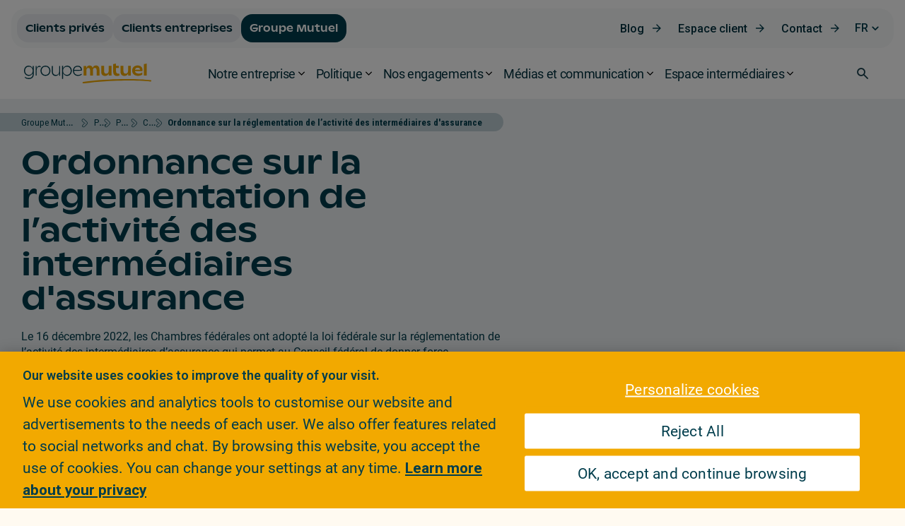

--- FILE ---
content_type: text/html;charset=UTF-8
request_url: https://www.groupemutuel.ch/fr/groupe-mutuel/politique-de-la-sante/Prises-de-position-du-Groupe-Mutuel/Consultations/Ordonnance-activite-intermediaires.html
body_size: 48226
content:
  <!doctype html>
  <html lang="fr">
  <head>
<meta charset="utf-8">
<meta http-equiv="X-UA-Compatible" content="IE=edge,chrome=1">

<meta name="viewport" content="width=device-width, initial-scale=1, maximum-scale=1">
<meta name="format-detection" content="telephone=no"/>


<link rel="shortcut icon"
      href="/.resources/gm-templating-rebrand/webresources/images/favicon/favicon.ico"
      type="image/x-icon">
<link rel="apple-touch-icon" sizes="180x180"
      href="/.resources/gm-templating-rebrand/webresources/images/favicon/apple-touch-icon.png">
<link rel="icon" type="image/png" sizes="32x32"
      href="/.resources/gm-templating-rebrand/webresources/images/favicon/favicon-32x32.png">
<link rel="icon" type="image/png" sizes="16x16"
      href="/.resources/gm-templating-rebrand/webresources/images/favicon/favicon-16x16.png">
<link rel="manifest"
      href="/.resources/gm-templating-rebrand/webresources/images/favicon/site.webmanifest">
<link rel="mask-icon"
      href="/.resources/gm-templating-rebrand/webresources/images/favicon/safari-pinned-tab.svg"
      color="#d80147">
<meta name="msapplication-TileColor" content="#d80147">
<meta name="msapplication-TileImage"
      content="/.resources/gm-templating-rebrand/webresources/images/favicon/mstile-144x144.png">
<meta name="theme-color" content="#F2A900">
<meta name="msapplication-navbutton-color" content="#F2A900">
<meta name="apple-mobile-web-app-status-bar-style" content="#F2A900">



  <title>Ordonnance sur la réglementation de l’activité des intermédiaires d&#039;assurance - Groupe Mutuel</title>




      <!-- Canonical URL -->
      <link rel="canonical" href="https://www.groupemutuel.ch/fr/groupe-mutuel/politique-de-la-sante/Prises-de-position-du-Groupe-Mutuel/Consultations/Ordonnance-activite-intermediaires.html">

          <link rel="alternate" hreflang="fr-ch" href="https://www.groupemutuel.ch/fr/groupe-mutuel/politique-de-la-sante/Prises-de-position-du-Groupe-Mutuel/Consultations/Ordonnance-activite-intermediaires.html"/>
          <link rel="alternate" hreflang="de-ch" href="https://www.groupemutuel.ch/de/Groupe-Mutuel/Gesundheitspolitik/Politische-Positionen-der-Groupe-Mutuel/Vernehmlassungen/Ordonnance-activite-intermediaires.html"/>
          <link rel="alternate" hreflang="it-ch" href="https://www.groupemutuel.ch/it/groupe-mutuel/politica-della-salute/prese-di-posizione-del-Groupe-Mutuel/consultazioni/Ordonnance-activite-intermediaires.html"/>
          <link rel="alternate" hreflang="en-ch" href="https://www.groupemutuel.ch/en/groupe-mutuel/health-policy/Groupe-Mutuel-position-statements/consultations/Ordonnance-activite-intermediaires.html"/>



<meta property="og:site_name" content="Groupe Mutuel Assurances">
<meta name="twitter:site" content="Groupe Mutuel Assurances">
<meta property="og:title" content="Ordonnance sur la réglementation de l’activité des intermédiaires d&#039;assurance - Groupe Mutuel">
<meta name="twitter:title" content="Ordonnance sur la réglementation de l’activité des intermédiaires d&#039;assurance - Groupe Mutuel">
<meta name="twitter:card" content="summary_large_image">


<meta property="og:url" content="https://www.groupemutuel.ch/fr/groupe-mutuel/politique-de-la-sante/Prises-de-position-du-Groupe-Mutuel/Consultations/Ordonnance-activite-intermediaires.html">
<meta name="twitter:url" content="https://www.groupemutuel.ch/fr/groupe-mutuel/politique-de-la-sante/Prises-de-position-du-Groupe-Mutuel/Consultations/Ordonnance-activite-intermediaires.html">

		
<meta property="og:image" content="https://www.groupemutuel.ch/.resources/gm-templating-rebrand/webresources/images/ShareRS.jpg">
<meta property="og:image:url" content="https://www.groupemutuel.ch/.resources/gm-templating-rebrand/webresources/images/ShareRS.jpg">
<meta property="og:image:secure_url" content="https://www.groupemutuel.ch/.resources/gm-templating-rebrand/webresources/images/ShareRS.jpg">
<meta property="og:image:width" content="1200">
<meta property="og:image:height" content="630">
<meta name="twitter:image" content="https://www.groupemutuel.ch/.resources/gm-templating-rebrand/webresources/images/ShareRS.jpg">
<meta name="twitter:image:src" content="https://www.groupemutuel.ch/.resources/gm-templating-rebrand/webresources/images/ShareRS.jpg">

<meta property="og:locale" content="fr_FR">
<meta itemprop="name" content="Groupe Mutuel Assurances">
<meta itemprop="description" content="">



<meta name="keywords" content=""/>
<meta name="description" content="Le 16 décembre 2022, les Chambres fédérales ont adopté la loi fédérale sur la réglementation de l’activité des intermédiaires d’assurance qui permet au Conseil fédéral de donner force obligatoire à certains points de l’accord de branche des assureurs, par voie d’ordonnance, lorsque les assureurs qui en font la demande représentent au moins 66% des assurés. Le Conseil fédéral peut déclarer obligatoires les points de l’accord des assureurs concernant l’interdiction du démarchage téléphonique à froid, la formation et la limitation de la rémunération de l’activité des intermédiaires et l’établissement et la signature des procès-verbaux des entretiens de conseil. Le non-respect des points de l’accord déclarés obligatoires constitue une infraction.<br/><br/>Le 22 mars 2024 les assureurs ont signé un accord de branche et l’ont soumis au Conseil fédéral, pour qu’il obtienne force obligatoire. Le Conseil fédéral a mis en consultation le projet d&#039;ordonnance qui donne force obligatoire à celui-ci.<br/><br/>Dans l&#039;ensemble le Groupe Mutuel s&#039;est déclaré favorable au texte soumis sous réserve deux modifications : a) la possibilité de rémunérer les intermédiaires liés aux contrats conclus jusqu’au 31 décembre 2024, selon l’ancien droit, jusqu’au 31 janvier 2025 ne doit s&#039;appliquer qu&#039;à la distribution interne et non pas aux intermédiaires liés ; b) le remboursement de l&#039;indemnisation en cas d&#039;annulation du contrat prévu dans l&#039;accord de branche doit également avoir force obligatoire et figurer dans l&#039;annexe de l&#039;ordonnance."/>

<script type="text/javascript">/*
 Copyright and licenses see https://www.dynatrace.com/company/trust-center/customers/reports/ */
(function(){function Ya(){var za;(za=void 0===ab.dialogArguments&&navigator.cookieEnabled)||(document.cookie="__dTCookie=1;SameSite=Lax",za=document.cookie.includes("__dTCookie"),za=(document.cookie="__dTCookie=1; expires=Thu, 01-Jan-1970 00:00:01 GMT",za));return za}function Fa(){if(Ya()){var za=ab.dT_,Xa=null==za?void 0:za.platformPrefix,db;if(db=!za||Xa){var Ba;db=(null===(Ba=document.currentScript)||void 0===Ba?void 0:Ba.getAttribute("data-dtconfig"))||"uam=1|app=9404311e0826130e|owasp=1|featureHash=ANVfghqrux|rdnt=1|uxrgce=1|cuc=nsxvd0mm|mel=100000|dpvc=1|md=mdcc1=bdocument.referrer,mdcc2=dajaxAction,mdcc3=dajaxMethod,mdcc4=devent_name|lastModification=1769412029772|mdp=mdcc2,mdcc3,mdcc4|tp=500,50,0|srbbv=2|agentUri=/ruxitagentjs_ANVfghqrux_10329260115094557.js|reportUrl=/rb_bf52219cnx|auto=1|domain=groupemutuel.ch|rid=RID_-1705597142|rpid=-578509728";
db=(Ba=null==za?void 0:za.minAgentVersion)&&"10329260115094557"<`${Ba}`?(console.log("[CookiePrefix/initConfig] Min agent version detected, and javascript agent is older - the javascript agent will not be initialized!"),!1):Xa&&!db.includes(`cuc=${Xa}`)?(console.log(`[CookiePrefix/initConfig] value of platformPrefix [${Xa}] does not match the "cuc" value in the current config - initConfig will not initialize!`),!1):!0}db&&(za={cfg:"uam=1|app=9404311e0826130e|owasp=1|featureHash=ANVfghqrux|rdnt=1|uxrgce=1|cuc=nsxvd0mm|mel=100000|dpvc=1|md=mdcc1=bdocument.referrer,mdcc2=dajaxAction,mdcc3=dajaxMethod,mdcc4=devent_name|lastModification=1769412029772|mdp=mdcc2,mdcc3,mdcc4|tp=500,50,0|srbbv=2|agentUri=/ruxitagentjs_ANVfghqrux_10329260115094557.js|reportUrl=/rb_bf52219cnx|auto=1|domain=groupemutuel.ch|rid=RID_-1705597142|rpid=-578509728",
iCE:Ya,platformCookieOffset:null==za?void 0:za.platformCookieOffset},Xa&&(za.platformPrefix=Xa),ab.dT_=za)}}function Wa(za){return"function"==typeof za}function fb(){let za=window.performance;return za&&Da&&Ta&&!!za.timeOrigin&&Wa(za.now)&&Wa(za.getEntriesByType)&&Wa(za.getEntriesByName)&&Wa(za.setResourceTimingBufferSize)&&Wa(za.clearResourceTimings)}this.dT_&&dT_.prm&&dT_.prm();var ab="undefined"!=typeof globalThis?globalThis:"undefined"!=typeof window?window:void 0,Ta="function"==typeof PerformanceResourceTiming||
"object"==typeof PerformanceResourceTiming,Da="function"==typeof PerformanceNavigationTiming||"object"==typeof PerformanceNavigationTiming;if((!("documentMode"in document)||Number.isNaN(document.documentMode))&&fb()){let za=ab.dT_;!za||!za.cfg&&za.platformPrefix?Fa():za.gCP||(ab.console.log("Duplicate agent injection detected, turning off redundant initConfig."),za.di=1)}})();
(function(){function Ya(){let f=0;try{f=Math.round(Pa.performance.timeOrigin)}catch(q){}if(0>=f||Number.isNaN(f)||!Number.isFinite(f))de.push({severity:"Warning",type:"ptoi",text:`performance.timeOrigin is invalid, with a value of [${f}]. Falling back to performance.timing.navigationStart`}),f=Ne;return zd=f,Ue=Fa,zd}function Fa(){return zd}function Wa(){return Ue()}function fb(){let f=0;try{f=Math.round(Pa.performance.now())}catch(q){}return 0>=f||Number.isNaN(f)||!Number.isFinite(f)?Date.now()-
Ue():f}function ab(f,q){if(!q)return"";var y=f+"=";f=q.indexOf(y);if(0>f)return"";for(;0<=f;){if(0===f||" "===q.charAt(f-1)||";"===q.charAt(f-1))return y=f+y.length,f=q.indexOf(";",f),0<=f?q.substring(y,f):q.substring(y);f=q.indexOf(y,f+y.length)}return""}function Ta(f){return ab(f,document.cookie)}function Da(){}function za(f,q=[]){var y;if(!f||"object"!=typeof f&&"function"!=typeof f)return!1;let R="number"!=typeof q?q:[],U=null,ua=[];switch("number"==typeof q?q:5){case 0:U="Array";break;case 1:U=
"Boolean";break;case 2:U="Number";break;case 3:U="String";break;case 4:U="Function";break;case 5:U="Object";break;case 6:U="Date";ua.push("getTime");break;case 7:U="Error";ua.push("name","message");break;case 8:U="Element";break;case 9:U="HTMLElement";break;case 10:U="HTMLImageElement";ua.push("complete");break;case 11:U="PerformanceEntry";break;case 13:U="PerformanceResourceTiming";break;case 14:U="PerformanceNavigationTiming";break;case 15:U="CSSRule";ua.push("cssText","parentStyleSheet");break;
case 16:U="CSSStyleSheet";ua.push("cssRules","insertRule");break;case 17:U="Request";ua.push("url");break;case 18:U="Response";ua.push("ok","status","statusText");break;case 19:U="Set";ua.push("add","entries","forEach");break;case 20:U="Map";ua.push("set","entries","forEach");break;case 21:U="Worker";ua.push("addEventListener","postMessage","terminate");break;case 22:U="XMLHttpRequest";ua.push("open","send","setRequestHeader");break;case 23:U="SVGScriptElement";ua.push("ownerSVGElement","type");break;
case 24:U="HTMLMetaElement";ua.push("httpEquiv","content","name");break;case 25:U="HTMLHeadElement";break;case 26:U="ArrayBuffer";break;case 27:U="ShadowRoot",ua.push("host","mode")}let {Re:cb,cf:Mb}={Re:U,cf:ua};if(!cb)return!1;q=Mb.length?Mb:R;if(!R.length)try{if(Pa[cb]&&f instanceof Pa[cb]||Object.prototype.toString.call(f)==="[object "+cb+"]")return!0;if(f&&f.nodeType&&1===f.nodeType){let Wb=null===(y=f.ownerDocument.defaultView)||void 0===y?void 0:y[cb];if("function"==typeof Wb&&f instanceof
Wb)return!0}}catch(Wb){}for(let Wb of q)if("string"!=typeof Wb&&"number"!=typeof Wb&&"symbol"!=typeof Wb||!(Wb in f))return!1;return!!q.length}function Xa(f,q,y,R){"undefined"==typeof R&&(R=Ba(q,!0));"boolean"==typeof R&&(R=Ba(q,R));f===Pa?we&&we(q,y,R):ee&&za(f,21)?Ge.call(f,q,y,R):f.addEventListener&&(f===Pa.document||f===Pa.document.documentElement?hh.call(f,q,y,R):we.call(f,q,y,R));R=!1;for(let U=Ad.length;0<=--U;){let ua=Ad[U];if(ua.object===f&&ua.event===q&&ua.Z===y){R=!0;break}}R||Ad.push({object:f,
event:q,Z:y})}function db(f,q,y,R){for(let U=Ad.length;0<=--U;){let ua=Ad[U];if(ua.object===f&&ua.event===q&&ua.Z===y){Ad.splice(U,1);break}}"undefined"==typeof R&&(R=Ba(q,!0));"boolean"==typeof R&&(R=Ba(q,R));f===Pa?Bf&&Bf(q,y,R):f.removeEventListener&&(f===Pa.document||f===Pa.document.documentElement?Qg.call(f,q,y,R):Bf.call(f,q,y,R))}function Ba(f,q){let y=!1;try{if(we&&Vh.includes(f)){let R=Object.defineProperty({},"passive",{get(){y=!0}});we("test",Da,R)}}catch(R){}return y?{passive:!0,capture:q}:
q}function ta(){let f=Ad;for(let q=f.length;0<=--q;){let y=f[q];db(y.object,y.event,y.Z)}Ad=[]}function ka(f){return"function"==typeof f}function xa(f){if(f&&void 0!==f[qg])return f[qg];let q=ka(f)&&/{\s+\[native code]/.test(Function.prototype.toString.call(f));return f&&(f[qg]=q),q}function va(f,q,...y){return void 0!==Function.prototype.bind&&xa(Function.prototype.bind)?Function.prototype.bind.call(f,q,...y):function(...R){return f.apply(q,(y||[]).concat(Array.prototype.slice.call(arguments)||[]))}}
function sa(){if(Pf){let f=new Pf;if(Kd)for(let q of Rg)void 0!==Kd[q]&&(f[q]=va(Kd[q],f));return f}return new Pa.XMLHttpRequest}function Ka(){return Bc()}function hb(f,q,...y){function R(){delete Rd[U];f.apply(this,arguments)}let U,ua=He;return"apply"in ua?(y.unshift(R,q),U=ua.apply(Pa,y)):U=ua(R,q),Rd[U]=!0,U}function F(f){delete Rd[f];let q=ke;"apply"in q?q.call(Pa,f):q(f)}function L(f){xe.push(f)}function X(f){let q=xe.length;for(;q--;)if(xe[q]===f){xe.splice(q,1);break}}function pa(){return xe}
function M(f,q){return Gd(f,q)}function Y(f){Sd(f)}function fa(f,q){if(!Qf||!Rf)return"";f=new Qf([f],{type:q});return Rf(f)}function S(f,q){return mf?new mf(f,q):void 0}function C(f){"function"==typeof f&&rg.push(f)}function V(){return rg}function ia(){return Ne}function Q(f){function q(...y){if("number"!=typeof y[0]||!Rd[y[0]])try{return f.apply(this,y)}catch(R){return f(y[0])}}return q[Wh]=f,q}function ma(){return de}function ra(){Ue=Ya;Bc=()=>Math.round(Ue()+fb());(Number.isNaN(Bc())||0>=Bc()||
!Number.isFinite(Bc()))&&(Bc=()=>Date.now())}function Qa(){Ie&&(Pa.clearTimeout=ke,Pa.clearInterval=Sd,Ie=!1)}function lb(f){f=encodeURIComponent(f);let q=[];if(f)for(let y=0;y<f.length;y++){let R=f.charAt(y);q.push(Cf[R]||R)}return q.join("")}function bb(f){return f.includes("^")&&(f=f.split("^^").join("^"),f=f.split("^dq").join('"'),f=f.split("^rb").join(">"),f=f.split("^lb").join("<"),f=f.split("^p").join("|"),f=f.split("^e").join("="),f=f.split("^s").join(";"),f=f.split("^c").join(","),f=f.split("^bs").join("\\")),
f}function sb(){return le}function Gb(f){le=f}function Rb(f){let q=Na("rid"),y=Na("rpid");q&&(f.rid=q);y&&(f.rpid=y)}function Xb(f){if(f=f.xb){f=bb(f);try{le=new RegExp(f,"i")}catch(q){}}else le=void 0}function bc(f){return"n"===f||"s"===f||"l"===f?`;SameSite=${Sg[f]}`:""}function ha(f,q,y){let R=1,U=0;do document.cookie=f+'=""'+(q?";domain="+q:"")+";path="+y.substring(0,R)+"; expires=Thu, 01 Jan 1970 00:00:01 GMT;",R=y.indexOf("/",R),U++;while(-1!==R&&5>U)}function ya(f,q=document.cookie){return ab(f,
q)}function Pb(f){var q;return function(){if(q)return q;var y,R,U,ua,cb=-1!==Sf?Sf:(null===(R=null===(y=Pa.dT_)||void 0===y?void 0:y.scv)||void 0===R?void 0:R.call(y,"postfix"))||(null===(ua=null===(U=Pa.dT_)||void 0===U?void 0:U.gCP)||void 0===ua?void 0:ua.call(U));y=(y=(Sf=cb,cb))?"".concat(f).concat(y):f;return q=y,y}}function Cc(){let f=(document.domain||location.hostname||"").split(".");return 1>=f.length?[]:f}function ob(f,q){q=`dTValidationCookieValue;path=/;domain=${f}${bc(q)}`;return document.cookie=
`${nf()}=${q}`,ya(nf())?(ha(nf(),f,"/"),!0):!1}function nc(){var f=Tg.dT_.scv("agentUri");if(!f)return"ruxitagentjs";f=f.substring(f.lastIndexOf("/")+1);return f.includes("_")?f.substring(0,f.indexOf("_")):f}function Db(){return Pa.dT_}function Hb(f){ca("eao")?ye=f:Pa.console.log(`${Tf} App override configuration is not enabled! The provided app config callback method will not be invoked!`)}function hc(f){let q=navigator.userAgent;if(!q)return null;let y=q.indexOf("DTHybrid/1.0");return-1===y?null:
(f=q.substring(y).match(new RegExp(`(^|\\s)${f}=([^\\s]+)`)))?f[2]:null}function T(){return navigator.userAgent.includes("Googlebot")||navigator.userAgent.includes("AdsBot-Google")}function aa(f){let q=f,y=Math.pow(2,32);return function(){return q=(1664525*q+1013904223)%y,q/y}}function Ja(f,q){return Number.isNaN(f)||Number.isNaN(q)?Math.floor(33*td()):Math.floor(td()*(q-f+1))+f}function da(f){if(Number.isNaN(f)||0>f)return"";var q=Pa.crypto;if(q&&!T())q=q.getRandomValues(new Uint8Array(f));else{q=
[];for(var y=0;y<f;y++)q.push(Ja(0,32))}f=Array(f);for(y=0;y<q.length;y++){let R=Math.abs(q[y]%32);f.push(String.fromCharCode(R+(9>=R?48:55)))}return f.join("")}function Za(f=!0){Ve=f}function mb(){return Td}function Ha(){let f=Pa.dT_;try{let U=Pa.parent;for(;U&&U!==Pa;){let ua=U.dT_;var q;if(q=!!(ua&&"ea"in ua)&&"10329260115094557"===ua.version){var y=f,R=ua;let cb=!y.bcv("ac")||y.scv("app")===R.scv("app"),Mb=y.scv("postfix"),Wb=R.scv("postfix");q=cb&&Mb===Wb}if(q)return ua.tdto();U=U!==U.parent?
U.parent:void 0}}catch(U){}return f}function Tb(f,q="",y){var R=f.indexOf("h"),U=f.indexOf("v"),ua=f.indexOf("e");let cb=f.substring(f.indexOf("$")+1,R);R=-1!==U?f.substring(R+1,U):f.substring(R+1);!q&&-1!==U&&(-1!==ua?q=f.substring(U+1,ua):q=f.substring(U+1));f=null;y||(U=Number.parseInt(cb.split("_")[0]),ua=Bc()%We,y=(ua<U&&(ua+=We),U+9E5>ua));return y&&(f={frameId:cb,actionId:"-"===R?"-":Number.parseInt(R),visitId:""}),{visitId:q,Fd:f}}function Ib(f,q,y){var R=Ia("pcl");R=f.length-R;0<R&&f.splice(0,
R);R=Bd(ya(Ed(),y));let U=[],ua=R?`${R}$`:"";for(cb of f)"-"!==cb.actionId&&U.push(`${ua}${cb.frameId}h${cb.actionId}`);f=U.join("p");var cb=(f||(Ve&&(zc(!0,"a",y),Za(!1)),f+=`${R}$${Td}h-`),f+=`v${q||J(y)}`,f+="e0",f);yc(of(),cb,void 0,ca("ssc"))}function $b(f,q=document.cookie){var y=ya(of(),q);q=[];if(y&&"-"!==y){var R=y.split("p");y="";for(let U of R)R=Tb(U,y,f),y=R.visitId,R.Fd&&q.push(R.Fd);for(let U of q)U.visitId=y}return q}function Dc(f,q){let y=document.cookie;q=$b(q,y);let R=!1;for(let U of q)U.frameId===
Td&&(U.actionId=f,R=!0);R||q.push({frameId:Td,actionId:f,visitId:""});Ib(q,void 0,y)}function oc(){return Hd}function yb(f,q){try{Pa.localStorage.setItem(f,q)}catch(y){}}function pb(f){try{Pa.localStorage.removeItem(f)}catch(q){}}function x(f){try{return Pa.localStorage.getItem(f)}catch(q){}return null}function t(f,q=document.cookie||""){return q.split(f+"=").length-1}function r(f,q){var y=t(f,q);if(1<y){q=Na("domain")||Pa.location.hostname;let R=Pa.location.hostname,U=Pa.location.pathname,ua=0,cb=
0;ud.add(f);do{let Mb=R.substring(ua);if(Mb!==q||"/"!==U){ha(f,Mb===q?"":Mb,U);let Wb=t(f);Wb<y&&(ud.add(Mb),y=Wb)}ua=R.indexOf(".",ua)+1;cb++}while(0!==ua&&10>cb&&1<y);Na("domain")&&1<y&&ha(f,"",U)}}function I(){var f=document.cookie;r(of(),f);r(Ed(),f);r(od(),f);f=ud.size;0<f&&f!==Xe&&(Xe=f,de.push({severity:"Error",type:"dcn",text:`Duplicate cookie name${1!==f?"s":""} detected: ${Array.from(ud).join(",")}`}))}function O(){ud=new Set;I();L(function(f,q,y,R){0===ud.size||q||(f.av(R,"dCN",Array.from(ud).join(",")),
ud.clear(),Xe=0)})}function J(f){return oa(f)||zc(!0,"c",f)}function oa(f){if(P(f)<=Bc())return zc(!0,"t",f);let q=tb(f);if(q){let y=ih.exec(q);f=y&&3===y.length&&32===y[1].length&&!Number.isNaN(Number.parseInt(y[2]))?(Ub(Cd(),q),q):zc(!0,"i",f)}else f=zc(!0,"c",f);return f}function ba(f,q){var y=Bc();q=Ic(q).nc;f&&(q=y);ad(y+Ye+"|"+q);bd()}function gb(f){let q="t"+(Bc()-P(f));zc(!0,q,f)}function tb(f){var q,y;return null!==(y=null===(q=$b(!0,f)[0])||void 0===q?void 0:q.visitId)&&void 0!==y?y:tc(Cd())}
function pc(){let f=da(Ld);try{f=f.replace(/\d/g,function(q){q=.1*Number.parseInt(q);return String.fromCharCode(Math.floor(25*q+65))})}catch(q){throw za(q,7),q;}return f+="-0",f}function Yb(f,q){let y=$b(!1,q);Ib(y,f,q);Ub(Cd(),f);ba(!0)}function Ec(f,q,y){return zc(f,q,y)}function zc(f,q,y){f&&(Oe=!0);f=tb(y);y=pc();Yb(y);if(tb(document.cookie))for(let R of Md)R(y,Oe,q,f);return y}function Gc(f){Md.push(f)}function Mc(f){f=Md.indexOf(f);-1!==f&&Md.splice(f)}function bd(f){pf&&F(pf);pf=hb(Yc,P(f)-
Bc())}function Yc(){let f=document.cookie;return P(f)<=Bc()?(rb(gb,[f]),!0):(K(bd),!1)}function ad(f){let q=va(yc,null,od(),f,void 0,ca("ssc"));q();let y=ya(od());""!==y&&f!==y&&(I(),q(),f===ya(od())||sg||(de.push({severity:"Error",type:"dcn",text:"Could not sanitize cookies"}),sg=!0));Ub(od(),f)}function id(f,q){q=ya(f,q);return q||(q=tc(f)||""),q}function jd(){var f=oa()||"";Ub(Cd(),f);f=id(od());ad(f);pb(Cd());pb(od())}function Ic(f){let q={bd:0,nc:0};if(f=id(od(),f))try{let y=f.split("|");2===
y.length&&(q.bd=Number.parseInt(y[0]),q.nc=Number.parseInt(y[1]))}catch(y){}return q}function P(f){f=Ic(f);return Math.min(f.bd,f.nc+Df)}function Z(f){Ye=f}function D(){let f=Oe;return Oe=!1,f}function qa(){Yc()||ba(!1)}function Ga(){if(ca("nsfnv")){var f=ya(Ed());if(!f.includes(`${Ze}-`)){let q=Ca(f).serverId;f=f.replace(`${Ze}${q}`,`${Ze}${`${-1*Ja(2,me)}`.replace("-","-2D")}`);pd(f)}}}function Oa(){K(function(){if(!ed()){let f=-1*Ja(2,me),q=da(Ld);pd(`v_4${Ze}${`${f}`.replace("-","-2D")}_sn_${q}`)}},
!0);Gc(Ga)}function Ca(f){var q;let y={},R={sessionId:"",serverId:"",overloadState:0,appState:y};var U=f.split($e);if(2<U.length&&0===U.length%2){f=+U[1];if(Number.isNaN(f)||3>f)return R;f={};for(var ua=2;ua<U.length;ua++){let cb=U[ua];cb.startsWith(Uf)?y[cb.substring(6).toLowerCase()]=+U[ua+1]:f[cb]=U[ua+1];ua++}f.sn?(U=f.sn,R.sessionId=U.length===Ld||12>=U.length?U:""):R.sessionId="hybrid";if(f.srv){a:{U=f.srv.replace("-2D","-");if(!Number.isNaN(+U)&&(ua=Number.parseInt(U),ua>=-me&&ua<=me))break a;
U=""}R.serverId=U}U=+f.ol;1===U&&nb(sc());0<=U&&2>=U&&(R.overloadState=U);f=+f.prv;Number.isNaN(f)||(R.privacyState=1>f||4<f?1:f);f=null===(q=Na("app"))||void 0===q?void 0:q.toLowerCase();q=y[f];!Number.isNaN(q)&&0===q&&nb(sc())}return R}function nb(f){let q=Db();f||(q.disabled=!0,q.overloadPrevention=!0)}function Ra(){if(Ab()||Pa.dynatraceMobile){let f=Ta("dtAdkSettings")||hc("dtAdkSettings")||"";return Ca(f).privacyState||null}return null}function Ab(){var f,q;let y=Pa.MobileAgent;if(y)return y;
let R=null===(q=null===(f=Pa.webkit)||void 0===f?void 0:f.messageHandlers)||void 0===q?void 0:q.MobileAgent;if(R)return{incrementActionCount:()=>R.postMessage({api:"incrementActionCount"})}}function rb(f,q){return!Zb()||Db().overloadPrevention&&!sc()?null:f.apply(this,q)}function Zb(){let f=Ra();return 2===f||1===f?!1:!ca("coo")||ca("cooO")||sc()}function ac(f,q){try{Pa.sessionStorage.setItem(f,q)}catch(y){}}function Ub(f,q){rb(ac,[f,q])}function tc(f){try{return Pa.sessionStorage.getItem(f)}catch(q){}return null}
function Jc(f){try{Pa.sessionStorage.removeItem(f)}catch(q){}}function wc(f){document.cookie=f+'="";path=/'+(Na("domain")?";domain="+Na("domain"):"")+"; expires=Thu, 01 Jan 1970 00:00:01 GMT;"}function Fc(f,q,y,R){q||0===q?(q=(q+"").replace(/[\n\r;]/g,"_"),f=f+"="+q+";path=/"+(Na("domain")?";domain="+Na("domain"):""),y&&(f+=";expires="+y.toUTCString()),f+=bc(Na("cssm")),R&&"https:"===location.protocol&&(f+=";Secure"),document.cookie=f):wc(f)}function yc(f,q,y,R){rb(Fc,[f,q,y,R])}function Dd(f){return!!f.includes("v_4")}
function md(f){f=ya(Ed(),f);f||(f=(f=tc(Ed()))&&Dd(f)?(pd(f),f):"");return Dd(f)?f:""}function pd(f){yc(Ed(),f,void 0,ca("ssc"))}function vd(f){return(f=f||md())?Ca(f):{sessionId:"",serverId:"",overloadState:0,appState:{}}}function Bd(f){return vd(f).serverId}function ed(f){return vd(f).sessionId}function sc(){return navigator.userAgent.includes(Nd)}function ze(f){let q={};f=f.split("|");for(let y of f)f=y.split("="),2===f.length&&(q[f[0]]=decodeURIComponent(f[1].replace(/\+/g," ")));return q}function A(){let f=
nc();return(f.indexOf("dbg")===f.length-3?f.substring(0,f.length-3):f)+"_"+Na("app")+"_Store"}function B(f,q={},y){f=f.split("|");for(var R of f){f=R;let U=R.indexOf("="),ua;-1===U?(ua=f,q[ua]="1"):(f=R.substring(0,U),ua=f,q[ua]=R.substring(U+1,R.length))}!y&&(y=q.spc)&&(R=document.createElement("textarea"),R.innerHTML=y,q.spc=R.value);return q}function E(f){var q;return null!==(q=lc[f])&&void 0!==q?q:Ud[f]}function ca(f){f=E(f);return"false"===f||"0"===f?!1:!!f}function Ia(f){var q=E(f);q=Number.parseInt(q);
return Number.isNaN(q)&&(q=Ud[f]),q}function Na(f){if("app"===f){a:{try{if(ye){var q=ye();if(q&&"string"==typeof q&&qf.test(q)){var y=q;break a}Pa.console.log(`${Tf} Registered app config callback method did not return a string in the correct app id format ${qf} The default app ID will be used instead! Got value: ${q}`)}}catch(R){Pa.console.log(`${Tf} Failed to execute the registered app config callback method! The default app ID will be used instead!`,R)}y=void 0}if(y)return y}return(E(f)||"")+""}
function ib(f,q){lc[f]=q+""}function zb(f){return lc=f,lc}function Eb(f){let q=lc[f];q&&(lc[f]=q.includes("#"+f.toUpperCase())?"":q)}function Jb(f){var q=f.agentUri;null!=q&&q.includes("_")&&(q=/([A-Za-z]*)\d{0,4}_(\w*)_\d+/g.exec(q))&&q.length&&2<q.length&&(f.featureHash=q[2])}function cc(f){var q=Db().platformCookieOffset;if("number"==typeof q){a:{var y=Na("cssm");var R=Cc();if(R.length)for(q=R.slice(q);q.length;){if(ob(q.join("."),y)){y=q.join(".");break a}q.shift()}y=""}y&&(f.domain=y)}else if(y=
f.domain||"",q=(q=location.hostname)&&y?q===y||q.includes("."+y,q.length-("."+y).length):!0,!y||!q){f.domainOverride||(f.domainOriginal=f.domain||"",f.domainOverride=`${location.hostname},${y}`,delete f.domain);a:{R=Na("cssm");let ua=Cc().reverse();if(ua.length){var U=ua[0];for(let cb=1;cb<=ua.length;cb++){if(ob(U,R)){R=U;break a}let Mb=ua[cb];Mb&&(U=`${Mb}.${U}`)}}R=""}R&&(f.domain=R);q||de.push({type:"dpi",severity:"Warning",text:`Configured domain "${y}" is invalid for current location "${location.hostname}". Agent will use "${f.domain}" instead.`})}}
function m(f,q){cc(f);let y=lc.pVO;(y&&(f.pVO=y),q)||(f.bp=(f.bp||Ud.bp)+"")}function u(f,q){if(null==f||!f.attributes)return q;let y=q;var R=f.attributes.getNamedItem("data-dtconfig");if(!R)return y;f=f.src;R=R.value;let U={};lc.legacy="1";var ua=/([A-Za-z]*)_(\w*)_(\d+)/g;let cb=null;ua=(f&&(cb=ua.exec(f),null!=cb&&cb.length&&(U.agentUri=f,U.featureHash=cb[2],U.agentLocation=f.substring(0,f.indexOf(cb[1])-1),U.buildNumber=cb[3])),R&&B(R,U,!0),cc(U),U);if(!q)y=ua;else if(!ua.syntheticConfig)return ua;
return y}function v(){return lc}function G(f){return Ud[f]===E(f)}function K(f,q=!1){Zb()?f():q?tg.push(f):ug.push(f)}function ja(){if(!ca("coo")||Zb())return!1;for(let f of ug)hb(f,0);ug=[];ib("cooO",!0);for(let f of tg)f();return tg.length=0,!0}function na(){if(!ca("coo")||!Zb())return!1;ib("cooO",!1);wc(Ed());wc(of());wc(vg());wc("dtAdk");wc(Zc());wc(od());try{Jc(Cd()),Jc(od()),pb(Cd()),pb(od()),Jc(Zc()),Jc(Ed()),pb(A()),pb("dtAdk")}catch(f){}return!0}function Ma(){var f=ya(Zc());if(!f||45!==(null==
f?void 0:f.length))if(f=x(Zc())||tc(Zc()),45!==(null==f?void 0:f.length)){jh=!0;let q=Bc()+"";f=(q+=da(45-q.length),q)}return Va(f),f}function Va(f){let q;if(ca("dpvc")||ca("pVO"))Ub(Zc(),f);else{q=new Date;var y=q.getMonth()+Math.min(24,Math.max(1,Ia("rvcl")));q.setMonth(y);y=Zc();rb(yb,[y,f])}yc(Zc(),f,q,ca("ssc"))}function eb(){return jh}function qb(f){let q=ya(Zc());wc(Zc());Jc(Zc());pb(Zc());ib("pVO",!0);Va(q);f&&rb(yb,["dt-pVO","1"]);jd()}function Bb(){pb("dt-pVO");ca("pVO")&&(ib("pVO",!1),
Ma());Jc(Zc());jd()}function jc(f,q,y,R,U,ua){let cb=document.createElement("script");cb.setAttribute("src",f);q&&cb.setAttribute("defer","defer");y&&(cb.onload=y);R&&(cb.onerror=R);U&&cb.setAttribute("id",U);if(f=ua){var Mb;f=null!=(null===(Mb=document.currentScript)||void 0===Mb?void 0:Mb.attributes.getNamedItem("integrity"))}f&&cb.setAttribute("integrity",ua);cb.setAttribute("crossorigin","anonymous");ua=document.getElementsByTagName("script")[0];ua.parentElement.insertBefore(cb,ua)}function qc(f){return Vf+
"/"+Pe+"_"+f+"_"+(Ia("buildNumber")||Db().version)+".js"}function Nc(){}function Pc(f,q){return function(){f.apply(q,arguments)}}function Nb(f){if(!(this instanceof Nb))throw new TypeError("Promises must be constructed via new");if("function"!=typeof f)throw new TypeError("not a function");this.pa=0;this.Qb=!1;this.ra=void 0;this.Ea=[];kh(f,this)}function kd(f,q){for(;3===f.pa;)f=f.ra;0===f.pa?f.Ea.push(q):(f.Qb=!0,Nb.rb(function(){var y=1===f.pa?q.Ib:q.Jb;if(null===y)(1===f.pa?Vd:Ae)(q.promise,f.ra);
else{try{var R=y(f.ra)}catch(U){Ae(q.promise,U);return}Vd(q.promise,R)}}))}function Vd(f,q){try{if(q===f)throw new TypeError("A promise cannot be resolved with itself.");if(q&&("object"==typeof q||"function"==typeof q)){var y=q.then;if(q instanceof Nb){f.pa=3;f.ra=q;wg(f);return}if("function"==typeof y){kh(Pc(y,q),f);return}}f.pa=1;f.ra=q;wg(f)}catch(R){Ae(f,R)}}function Ae(f,q){f.pa=2;f.ra=q;wg(f)}function wg(f){2===f.pa&&0===f.Ea.length&&Nb.rb(function(){f.Qb||Nb.Wb(f.ra)});for(var q=0,y=f.Ea.length;q<
y;q++)kd(f,f.Ea[q]);f.Ea=null}function Xh(f,q,y){this.Ib="function"==typeof f?f:null;this.Jb="function"==typeof q?q:null;this.promise=y}function kh(f,q){var y=!1;try{f(function(R){y||(y=!0,Vd(q,R))},function(R){y||(y=!0,Ae(q,R))})}catch(R){y||(y=!0,Ae(q,R))}}function xg(){return yg.rb=function(f){if("string"==typeof f)throw Error("Promise polyfill called _immediateFn with string");f()},yg.Wb=()=>{},yg}function Ef(){var f;(f=void 0===Pa.dialogArguments&&navigator.cookieEnabled)||(document.cookie="__dTCookie=1;SameSite=Lax",
f=document.cookie.includes("__dTCookie"),f=(document.cookie="__dTCookie=1; expires=Thu, 01-Jan-1970 00:00:01 GMT",f));return f}function zg(){var f,q;try{null===(q=null===(f=Ab())||void 0===f?void 0:f.incrementActionCount)||void 0===q||q.call(f)}catch(y){}}function Wf(){let f=Pa.dT_;Pa.dT_={di:0,version:"10329260115094557",cfg:f?f.cfg:"",iCE:f?Ef:function(){return navigator.cookieEnabled},ica:1,disabled:!1,disabledReason:"",overloadPrevention:!1,gAST:ia,ww:S,stu:fa,nw:Ka,st:hb,si:M,aBPSL:L,rBPSL:X,
gBPSL:pa,aBPSCC:C,gBPSCC:V,buildType:"dynatrace",gSSV:tc,sSSV:Ub,rSSV:Jc,rvl:pb,iVSC:Dd,p3SC:Ca,dC:wc,sC:yc,esc:lb,gSId:Bd,gDtc:ed,gSC:md,sSC:pd,gC:Ta,cRN:Ja,cRS:da,cfgO:v,pCfg:ze,pCSAA:B,cFHFAU:Jb,sCD:m,bcv:ca,ncv:Ia,scv:Na,stcv:ib,rplC:zb,cLSCK:A,gFId:mb,gBAU:qc,iS:jc,eWE:K,oEIEWA:rb,eA:ja,dA:na,iNV:eb,gVID:Ma,dPV:qb,ePV:Bb,sVIdUP:Za,sVTT:Z,sVID:Yb,rVID:oa,gVI:J,gNVIdN:Ec,gARnVF:D,cAUV:qa,uVT:ba,aNVL:Gc,rNVL:Mc,gPC:$b,cPC:Dc,sPC:Ib,clB:Qa,ct:F,aRI:Rb,iXB:Xb,gXBR:sb,sXBR:Gb,de:bb,iEC:zg,rnw:fb,gto:Wa,
ael:Xa,rel:db,sup:Ba,cuel:ta,iAEPOO:Zb,iSM:sc,gxwp:sa,iIO:za,prm:xg,cI:Y,gidi:ma,iDCV:G,gCF:ya,gPSMB:Ra,lvl:x,gCP:null!=f&&f.platformPrefix?function(){return f.platformPrefix||""}:void 0,platformCookieOffset:null==f?void 0:f.platformCookieOffset,tdto:Ha,gFLAI:oc,rACC:Hb,gAN:nc,gAFUA:hc}}function Yh(){xg();var f;Pf=Pa.XMLHttpRequest;var q=null===(f=Pa.XMLHttpRequest)||void 0===f?void 0:f.prototype;if(q){Kd={};for(let R of Rg)void 0!==q[R]&&(Kd[R]=q[R])}we=Pa.addEventListener;Bf=Pa.removeEventListener;
hh=Pa.document.addEventListener;Qg=Pa.document.removeEventListener;He=Pa.setTimeout;Gd=Pa.setInterval;Ie||(ke=Pa.clearTimeout,Sd=Pa.clearInterval);f=Ef?Ef():navigator.cookieEnabled;var y;q=ya("dtAdkSettings")||(null===(y=ne)||void 0===y?void 0:y.getItem("dtAdkSettings"))||hc("dtAdkSettings")||"";y=1===(Ca(q).overloadState||null);if(f){if(y)return!1}else return!1;return!0}function af(...f){Pa.console.log.apply(Pa.console,f)}this.dT_&&dT_.prm&&dT_.prm();var Tg="undefined"!=typeof window?window:self,
Pa="undefined"!=typeof globalThis?globalThis:"undefined"!=typeof window?window:void 0,ke,Sd,He,Gd,zd,Ue,Wh=Symbol.for("dt_2");Symbol.for("dt_3");var we,Bf,hh,Qg,ee=Pa.Worker,Ge=ee&&ee.prototype.addEventListener,Ad=[],Vh=["touchstart","touchend","scroll"],qg=Symbol.for("dt2-isNativeFunction"),Pf,Rg="abort getAllResponseHeaders getResponseHeader open overrideMimeType send setRequestHeader".split(" "),Kd,mf=Pa.Worker,Qf=Pa.Blob,Rf=Pa.URL&&Pa.URL.createObjectURL,Ie=!1,xe,rg=[],de=[],Ne,ne,Rd={},Bc,Cf=
{"!":"%21","~":"%7E","*":"%2A","(":"%28",")":"%29","'":"%27",jg:"%24",";":"%3B",",":"%2C"},le,Sg={l:"Lax",s:"Strict",n:"None"},Sf=-1,of=Pb("dtPC"),Ed=Pb("dtCookie"),od=Pb("rxvt"),Zc=Pb("rxVisitor"),nf=Pb("dTValidationCookie"),vg=Pb("dtSa"),Ud,Tf="[Dynatrace RUM JavaScript]",qf=/^[\da-f]{12,16}$/,ye,td,Be,Ve=!1,Td,We=6E8,Hd,Ld=32,Cd=Pb("rxvisitid"),ud,Xe=0,ih=/([A-Z]+)-(\d+)/,Md=[],Ye,Df,Oe=!1,pf,sg=!1,$e="_",me=32768,Ze=`${$e}srv${$e}`,Uf="app-3A",Nd="RuxitSynthetic",Zh=/c(\w+)=([^ ]+(?: (?!c?\w+=)[^ ()c]+)*)/g,
lc={},ug=[],tg=[],jh=!1,Xf,Vf,Pe,$h=setTimeout;Nb.prototype.catch=function(f){return this.then(null,f)};Nb.prototype.then=function(f,q){var y=new this.constructor(Nc);return kd(this,new Xh(f,q,y)),y};Nb.prototype.finally=function(f){var q=this.constructor;return this.then(function(y){return q.resolve(f()).then(function(){return y})},function(y){return q.resolve(f()).then(function(){return q.reject(y)})})};Nb.all=function(f){return new Nb(function(q,y){function R(Mb,Wb){try{if(Wb&&("object"==typeof Wb||
"function"==typeof Wb)){var ld=Wb.then;if("function"==typeof ld){ld.call(Wb,function(Od){R(Mb,Od)},y);return}}U[Mb]=Wb;0===--ua&&q(U)}catch(Od){y(Od)}}if(!f||"undefined"==typeof f.length)return y(new TypeError("Promise.all accepts an array"));var U=Array.prototype.slice.call(f);if(0===U.length)return q([]);for(var ua=U.length,cb=0;cb<U.length;cb++)R(cb,U[cb])})};Nb.allSettled=function(f){return new this(function(q,y){function R(cb,Mb){if(Mb&&("object"==typeof Mb||"function"==typeof Mb)){var Wb=Mb.then;
if("function"==typeof Wb){Wb.call(Mb,function(ld){R(cb,ld)},function(ld){U[cb]={status:"rejected",reason:ld};0===--ua&&q(U)});return}}U[cb]={status:"fulfilled",value:Mb};0===--ua&&q(U)}if(!f||"undefined"==typeof f.length)return y(new TypeError(typeof f+" "+f+" is not iterable(cannot read property Symbol(Symbol.iterator))"));var U=Array.prototype.slice.call(f);if(0===U.length)return q([]);var ua=U.length;for(y=0;y<U.length;y++)R(y,U[y])})};Nb.resolve=function(f){return f&&"object"==typeof f&&f.constructor===
Nb?f:new Nb(function(q){q(f)})};Nb.reject=function(f){return new Nb(function(q,y){y(f)})};Nb.race=function(f){return new Nb(function(q,y){if(!f||"undefined"==typeof f.length)return y(new TypeError("Promise.race accepts an array"));for(var R=0,U=f.length;R<U;R++)Nb.resolve(f[R]).then(q,y)})};Nb.rb="function"==typeof setImmediate&&function(f){setImmediate(f)}||function(f){$h(f,0)};Nb.Wb=function(f){"undefined"!=typeof console&&console&&console.warn("Possible Unhandled Promise Rejection:",f)};var yg=
Nb,Ug="function"==typeof PerformanceResourceTiming||"object"==typeof PerformanceResourceTiming,Ff="function"==typeof PerformanceNavigationTiming||"object"==typeof PerformanceNavigationTiming;(function(){var f,q,y,R;if(R=!("documentMode"in document&&!Number.isNaN(document.documentMode)))R=(R=window.performance)&&Ff&&Ug&&!!R.timeOrigin&&ka(R.now)&&ka(R.getEntriesByType)&&ka(R.getEntriesByName)&&ka(R.setResourceTimingBufferSize)&&ka(R.clearResourceTimings);if(R)if(R=!(null!==(f=navigator.userAgent)&&
void 0!==f&&f.includes("RuxitSynthetic")),!Pa.dT_||!Pa.dT_.cfg||"string"!=typeof Pa.dT_.cfg||"initialized"in Pa.dT_&&Pa.dT_.initialized)null!==(q=Pa.dT_)&&void 0!==q&&q.gCP?af("[CookiePrefix/initCode] initCode with cookie prefix already initialized, not initializing initCode!"):af("InitConfig not found or agent already initialized! This is an injection issue."),Pa.dT_&&(Pa.dT_.di=3);else if(R)try{Wf();Ud={ade:"",aew:!0,apn:"",agentLocation:"",agentUri:"",app:"",ac:!0,async:!1,ase:!1,auto:!1,bp:3,
bs:!1,buildNumber:0,csprv:!0,cepl:16E3,cls:!0,ccNcss:!1,coo:!1,cooO:!1,cssm:"0",cwtDomains:"",cwtUrl:"w2dax4xgw3",cwt:"",cors:!1,cuc:"",cce:!1,cux:!1,postfix:"",dataDtConfig:"",debugName:"",dvl:500,dASXH:!1,disableCookieManager:!1,dKAH:!1,disableLogging:!1,dmo:!1,doel:!1,dpch:!1,dpvc:!1,disableXhrFailures:!1,domain:"",domainOverride:"",domainOriginal:"",doNotDetect:"",ds:!0,dsndb:!1,dsa:!1,dsss:!1,dssv:!0,earxa:!0,eao:!1,exp:!1,eni:!0,etc:!0,expw:!1,instr:"",evl:"",fa:!1,fvdi:!1,featureHash:"",hvt:216E5,
imm:!1,ign:"",iub:"",iqvn:!1,initializedModules:"",lastModification:0,lupr:!0,lab:!1,legacy:!1,lt:!0,mb:"",md:"",mdp:"",mdl:"",mcepsl:100,mdn:5E3,mhl:4E3,mpl:1024,mmds:2E4,msl:3E4,bismepl:2E3,mel:200,mepp:10,moa:30,mrt:3,ntd:!1,nsfnv:!1,ncw:!1,oat:180,ote:!1,owasp:!1,pcl:20,pt:!0,perfbv:1,prfSmpl:0,pVO:!1,peti:!1,raxeh:!0,rdnt:0,nosr:!0,reportUrl:"dynaTraceMonitor",rid:"",ridPath:"",rpid:"",rcdec:12096E5,rtl:0,rtp:2,rtt:1E3,rtu:200,rvcl:24,sl:100,ssc:!1,svNB:!1,srad:!0,srbbv:1,srbw:!0,srcst:!1,srdinitrec:!0,
srmr:100,srms:"1,1,,,",srsr:1E5,srtbv:3,srtd:1,srtr:500,srvr:"",srvi:0,srwo:!1,srre:"",srxcss:!0,srxicss:!0,srficros:!0,srmrc:!1,srsdom:!0,srfirrbv:!0,srcss:!0,srmcrl:1,srmcrv:10,st:3E3,spc:"",syntheticConfig:!1,tal:0,tt:100,tvc:3E3,uxdce:!1,uxdcw:1500,uxrgce:!0,uxrgcm:"100,25,300,3;100,25,300,3",uam:!1,uana:"data-dtname,data-dtName",uanpi:0,pui:!1,usrvd:!0,vrt:!1,vcfi:!0,vcsb:!1,vcit:1E3,vct:50,vcx:50,vscl:0,vncm:1,vrei:"",xb:"",chw:"",xt:0,xhb:""};if(!Yh())throw Error("Error during initCode initialization");
try{ne=Pa.localStorage}catch(wd){}de=[];ra();Ne=Bc();xe=[];Rd={};Ie||(Pa.clearTimeout=Q(ke),Pa.clearInterval=Q(Sd),Ie=!0);let qd=Math.random(),Fd=Math.random();Be=0!==qd&&0!==Fd&&qd!==Fd;if(T()){var U=performance.getEntriesByType("navigation")[0];if(U){f=0;for(var ua in U){let wd=+U[ua];!Number.isNaN(wd)&&Number.isFinite(wd)&&(f+=Math.abs(wd))}var cb=Math.floor(1E4*f)}else cb=Bc();td=aa(cb)}else Be?td=Math.random:td=aa(Bc());Td=Ne%We+"_"+Number.parseInt(Ja(0,1E3)+"");a:{let wd=Db().cfg;lc={reportUrl:"dynaTraceMonitor",
initializedModules:"",dataDtConfig:"string"==typeof wd?wd:""};Db().cfg=lc;let fd=lc.dataDtConfig;fd&&!fd.includes("#CONFIGSTRING")&&(B(fd,lc),Eb("domain"),Eb("auto"),Eb("app"),Jb(lc));let gd=(lc.dataDtConfig||"").includes("#CONFIGSTRING")?null:lc;if(gd=u(document.currentScript,gd),gd)for(let hd in gd)if(Object.prototype.hasOwnProperty.call(gd,hd)){U=hd;cb=lc;ua=U;var Mb=gd[U];"undefined"!=typeof Mb&&(cb[ua]=Mb)}let fe=A();try{let hd=(Mb=ne)&&Mb.getItem(fe);if(hd){let bf=ze(hd),oe=B(bf.config||""),
rf=lc.lastModification||"0",Ag=Number.parseInt((oe.lastModification||bf.lastModification||"0").substring(0,13)),Ki="string"==typeof rf?Number.parseInt(rf.substring(0,13)):rf;if(!(rf&&Ag<Ki)&&(oe.agentUri=oe.agentUri||Na("agentUri"),oe.featureHash=bf.featureHash||Na("featureHash"),oe.agentUri&&Jb(oe),m(oe,!0),Xb(oe),Rb(oe),Ag>(+lc.lastModification||0))){let oj=ca("auto"),pj=ca("legacy");lc=zb(oe);lc.auto=oj?"1":"0";lc.legacy=pj?"1":"0"}}}catch(hd){}m(lc);try{let hd=lc.ign;if(hd&&(new RegExp(hd)).test(Pa.location.href)){var Wb=
(delete Pa.dT_,!1);break a}}catch(hd){}if(sc()){{var ld=navigator.userAgent;let bf=ld.lastIndexOf(Nd);if(-1===bf)var Od={};else{var Qe=ld.substring(bf).matchAll(Zh);if(Qe){ld={};for(var Gf of Qe){let [,oe,rf]=Gf;ld[oe]=rf}Od=ld}else Od={}}}Gf=Od;let hd;for(hd in Gf)if(Object.prototype.hasOwnProperty.call(Gf,hd)&&Gf[hd]){Od=lc;Qe=hd;var pe=Gf[hd];"undefined"!=typeof pe&&(Od[Qe]=pe)}zb(lc)}var Pd=Na("cuc"),Wd,cf;let Xd=null===(cf=null===(Wd=Pa.dT_)||void 0===Wd?void 0:Wd.gCP)||void 0===cf?void 0:cf.call(Wd);
if(Pd&&Xd&&Pd!==Xd)throw Error("platformPrefix and cuc do not match!");Wb=!0}if(!Wb)throw Error("Error during config initialization");O();Xf=Db().disabled;var Kc;if(!(Kc=Na("agentLocation")))a:{let wd=Na("agentUri");if(wd||document.currentScript){let gd=wd||document.currentScript.src;if(gd){let fe=gd.includes("_complete")?2:1,Xd=gd.lastIndexOf("/");for(Wb=0;Wb<fe&&-1!==Xd;Wb++)gd=gd.substring(0,Xd),Xd=gd.lastIndexOf("/");Kc=gd;break a}}let fd=location.pathname;Kc=fd.substring(0,fd.lastIndexOf("/"))}Vf=
Kc;if(Pe=nc(),"true"===ya("dtUseDebugAgent")&&!Pe.includes("dbg")&&(Pe=Na("debugName")||Pe+"dbg"),!ca("auto")&&!ca("legacy")&&!Xf){let wd=Na("agentUri")||qc(Na("featureHash"));ca("async")||"complete"===document.readyState?jc(wd,ca("async"),void 0,void 0,"dtjsagent"):(document.write(`<script id="${"dtjsagentdw"}" type="text/javascript" src="${wd}" crossorigin="anonymous"><\/script>`),document.getElementById("dtjsagentdw")||jc(wd,ca("async"),void 0,void 0,"dtjsagent"))}ya(Ed())&&ib("cooO",!0);Oa();
ib("pVO",!!x("dt-pVO"));K(Ma);Ye=18E5;Df=Ia("hvt")||216E5;let df=Ha();Hd=void 0;df&&"ea"in df&&(Hd=df.gITAID());rb(Dc,[Hd||1])}catch(qd){"platformPrefix and cuc do not match!"===qd.message?(Kc=Pa.dT_,Pa.dT_={minAgentVersion:Kc.minAgentVersion,platformPrefix:(null===(y=Kc.gCP)||void 0===y?void 0:y.call(Kc))||Kc.platformPrefix,platformCookieOffset:Kc.platformCookieOffset},af("[CookiePrefix/initCode] cuc and platformPrefix do not match, disabling agent!")):(delete Pa.dT_,af("JsAgent initCode initialization failed!",
qd))}})()})();
</script><script type="text/javascript" src="/ruxitagentjs_ANVfghqrux_10329260115094557.js" defer="defer"></script><script type="text/javascript">/*
 Copyright and licenses see https://www.dynatrace.com/company/trust-center/customers/reports/ */
(function(){function Ya(){var za;(za=void 0===ab.dialogArguments&&navigator.cookieEnabled)||(document.cookie="__dTCookie=1;SameSite=Lax",za=document.cookie.includes("__dTCookie"),za=(document.cookie="__dTCookie=1; expires=Thu, 01-Jan-1970 00:00:01 GMT",za));return za}function Fa(){if(Ya()){var za=ab.dT_,Xa=null==za?void 0:za.platformPrefix,db;if(db=!za||Xa){var Ba;db=(null===(Ba=document.currentScript)||void 0===Ba?void 0:Ba.getAttribute("data-dtconfig"))||"uam=1|app=9404311e0826130e|owasp=1|featureHash=ANVfghqrux|rdnt=1|uxrgce=1|cuc=nsxvd0mm|mel=100000|dpvc=1|md=mdcc1=bdocument.referrer,mdcc2=dajaxAction,mdcc3=dajaxMethod,mdcc4=devent_name|lastModification=1769412029772|mdp=mdcc2,mdcc3,mdcc4|tp=500,50,0|srbbv=2|agentUri=/ruxitagentjs_ANVfghqrux_10329260115094557.js|reportUrl=/rb_bf52219cnx|auto=1|domain=groupemutuel.ch|rid=RID_-1705597142|rpid=-578509728";
db=(Ba=null==za?void 0:za.minAgentVersion)&&"10329260115094557"<`${Ba}`?(console.log("[CookiePrefix/initConfig] Min agent version detected, and javascript agent is older - the javascript agent will not be initialized!"),!1):Xa&&!db.includes(`cuc=${Xa}`)?(console.log(`[CookiePrefix/initConfig] value of platformPrefix [${Xa}] does not match the "cuc" value in the current config - initConfig will not initialize!`),!1):!0}db&&(za={cfg:"uam=1|app=9404311e0826130e|owasp=1|featureHash=ANVfghqrux|rdnt=1|uxrgce=1|cuc=nsxvd0mm|mel=100000|dpvc=1|md=mdcc1=bdocument.referrer,mdcc2=dajaxAction,mdcc3=dajaxMethod,mdcc4=devent_name|lastModification=1769412029772|mdp=mdcc2,mdcc3,mdcc4|tp=500,50,0|srbbv=2|agentUri=/ruxitagentjs_ANVfghqrux_10329260115094557.js|reportUrl=/rb_bf52219cnx|auto=1|domain=groupemutuel.ch|rid=RID_-1705597142|rpid=-578509728",
iCE:Ya,platformCookieOffset:null==za?void 0:za.platformCookieOffset},Xa&&(za.platformPrefix=Xa),ab.dT_=za)}}function Wa(za){return"function"==typeof za}function fb(){let za=window.performance;return za&&Da&&Ta&&!!za.timeOrigin&&Wa(za.now)&&Wa(za.getEntriesByType)&&Wa(za.getEntriesByName)&&Wa(za.setResourceTimingBufferSize)&&Wa(za.clearResourceTimings)}this.dT_&&dT_.prm&&dT_.prm();var ab="undefined"!=typeof globalThis?globalThis:"undefined"!=typeof window?window:void 0,Ta="function"==typeof PerformanceResourceTiming||
"object"==typeof PerformanceResourceTiming,Da="function"==typeof PerformanceNavigationTiming||"object"==typeof PerformanceNavigationTiming;if((!("documentMode"in document)||Number.isNaN(document.documentMode))&&fb()){let za=ab.dT_;!za||!za.cfg&&za.platformPrefix?Fa():za.gCP||(ab.console.log("Duplicate agent injection detected, turning off redundant initConfig."),za.di=1)}})();
(function(){function Ya(){let f=0;try{f=Math.round(Pa.performance.timeOrigin)}catch(q){}if(0>=f||Number.isNaN(f)||!Number.isFinite(f))de.push({severity:"Warning",type:"ptoi",text:`performance.timeOrigin is invalid, with a value of [${f}]. Falling back to performance.timing.navigationStart`}),f=Ne;return zd=f,Ue=Fa,zd}function Fa(){return zd}function Wa(){return Ue()}function fb(){let f=0;try{f=Math.round(Pa.performance.now())}catch(q){}return 0>=f||Number.isNaN(f)||!Number.isFinite(f)?Date.now()-
Ue():f}function ab(f,q){if(!q)return"";var y=f+"=";f=q.indexOf(y);if(0>f)return"";for(;0<=f;){if(0===f||" "===q.charAt(f-1)||";"===q.charAt(f-1))return y=f+y.length,f=q.indexOf(";",f),0<=f?q.substring(y,f):q.substring(y);f=q.indexOf(y,f+y.length)}return""}function Ta(f){return ab(f,document.cookie)}function Da(){}function za(f,q=[]){var y;if(!f||"object"!=typeof f&&"function"!=typeof f)return!1;let R="number"!=typeof q?q:[],U=null,ua=[];switch("number"==typeof q?q:5){case 0:U="Array";break;case 1:U=
"Boolean";break;case 2:U="Number";break;case 3:U="String";break;case 4:U="Function";break;case 5:U="Object";break;case 6:U="Date";ua.push("getTime");break;case 7:U="Error";ua.push("name","message");break;case 8:U="Element";break;case 9:U="HTMLElement";break;case 10:U="HTMLImageElement";ua.push("complete");break;case 11:U="PerformanceEntry";break;case 13:U="PerformanceResourceTiming";break;case 14:U="PerformanceNavigationTiming";break;case 15:U="CSSRule";ua.push("cssText","parentStyleSheet");break;
case 16:U="CSSStyleSheet";ua.push("cssRules","insertRule");break;case 17:U="Request";ua.push("url");break;case 18:U="Response";ua.push("ok","status","statusText");break;case 19:U="Set";ua.push("add","entries","forEach");break;case 20:U="Map";ua.push("set","entries","forEach");break;case 21:U="Worker";ua.push("addEventListener","postMessage","terminate");break;case 22:U="XMLHttpRequest";ua.push("open","send","setRequestHeader");break;case 23:U="SVGScriptElement";ua.push("ownerSVGElement","type");break;
case 24:U="HTMLMetaElement";ua.push("httpEquiv","content","name");break;case 25:U="HTMLHeadElement";break;case 26:U="ArrayBuffer";break;case 27:U="ShadowRoot",ua.push("host","mode")}let {Re:cb,cf:Mb}={Re:U,cf:ua};if(!cb)return!1;q=Mb.length?Mb:R;if(!R.length)try{if(Pa[cb]&&f instanceof Pa[cb]||Object.prototype.toString.call(f)==="[object "+cb+"]")return!0;if(f&&f.nodeType&&1===f.nodeType){let Wb=null===(y=f.ownerDocument.defaultView)||void 0===y?void 0:y[cb];if("function"==typeof Wb&&f instanceof
Wb)return!0}}catch(Wb){}for(let Wb of q)if("string"!=typeof Wb&&"number"!=typeof Wb&&"symbol"!=typeof Wb||!(Wb in f))return!1;return!!q.length}function Xa(f,q,y,R){"undefined"==typeof R&&(R=Ba(q,!0));"boolean"==typeof R&&(R=Ba(q,R));f===Pa?we&&we(q,y,R):ee&&za(f,21)?Ge.call(f,q,y,R):f.addEventListener&&(f===Pa.document||f===Pa.document.documentElement?hh.call(f,q,y,R):we.call(f,q,y,R));R=!1;for(let U=Ad.length;0<=--U;){let ua=Ad[U];if(ua.object===f&&ua.event===q&&ua.Z===y){R=!0;break}}R||Ad.push({object:f,
event:q,Z:y})}function db(f,q,y,R){for(let U=Ad.length;0<=--U;){let ua=Ad[U];if(ua.object===f&&ua.event===q&&ua.Z===y){Ad.splice(U,1);break}}"undefined"==typeof R&&(R=Ba(q,!0));"boolean"==typeof R&&(R=Ba(q,R));f===Pa?Bf&&Bf(q,y,R):f.removeEventListener&&(f===Pa.document||f===Pa.document.documentElement?Qg.call(f,q,y,R):Bf.call(f,q,y,R))}function Ba(f,q){let y=!1;try{if(we&&Vh.includes(f)){let R=Object.defineProperty({},"passive",{get(){y=!0}});we("test",Da,R)}}catch(R){}return y?{passive:!0,capture:q}:
q}function ta(){let f=Ad;for(let q=f.length;0<=--q;){let y=f[q];db(y.object,y.event,y.Z)}Ad=[]}function ka(f){return"function"==typeof f}function xa(f){if(f&&void 0!==f[qg])return f[qg];let q=ka(f)&&/{\s+\[native code]/.test(Function.prototype.toString.call(f));return f&&(f[qg]=q),q}function va(f,q,...y){return void 0!==Function.prototype.bind&&xa(Function.prototype.bind)?Function.prototype.bind.call(f,q,...y):function(...R){return f.apply(q,(y||[]).concat(Array.prototype.slice.call(arguments)||[]))}}
function sa(){if(Pf){let f=new Pf;if(Kd)for(let q of Rg)void 0!==Kd[q]&&(f[q]=va(Kd[q],f));return f}return new Pa.XMLHttpRequest}function Ka(){return Bc()}function hb(f,q,...y){function R(){delete Rd[U];f.apply(this,arguments)}let U,ua=He;return"apply"in ua?(y.unshift(R,q),U=ua.apply(Pa,y)):U=ua(R,q),Rd[U]=!0,U}function F(f){delete Rd[f];let q=ke;"apply"in q?q.call(Pa,f):q(f)}function L(f){xe.push(f)}function X(f){let q=xe.length;for(;q--;)if(xe[q]===f){xe.splice(q,1);break}}function pa(){return xe}
function M(f,q){return Gd(f,q)}function Y(f){Sd(f)}function fa(f,q){if(!Qf||!Rf)return"";f=new Qf([f],{type:q});return Rf(f)}function S(f,q){return mf?new mf(f,q):void 0}function C(f){"function"==typeof f&&rg.push(f)}function V(){return rg}function ia(){return Ne}function Q(f){function q(...y){if("number"!=typeof y[0]||!Rd[y[0]])try{return f.apply(this,y)}catch(R){return f(y[0])}}return q[Wh]=f,q}function ma(){return de}function ra(){Ue=Ya;Bc=()=>Math.round(Ue()+fb());(Number.isNaN(Bc())||0>=Bc()||
!Number.isFinite(Bc()))&&(Bc=()=>Date.now())}function Qa(){Ie&&(Pa.clearTimeout=ke,Pa.clearInterval=Sd,Ie=!1)}function lb(f){f=encodeURIComponent(f);let q=[];if(f)for(let y=0;y<f.length;y++){let R=f.charAt(y);q.push(Cf[R]||R)}return q.join("")}function bb(f){return f.includes("^")&&(f=f.split("^^").join("^"),f=f.split("^dq").join('"'),f=f.split("^rb").join(">"),f=f.split("^lb").join("<"),f=f.split("^p").join("|"),f=f.split("^e").join("="),f=f.split("^s").join(";"),f=f.split("^c").join(","),f=f.split("^bs").join("\\")),
f}function sb(){return le}function Gb(f){le=f}function Rb(f){let q=Na("rid"),y=Na("rpid");q&&(f.rid=q);y&&(f.rpid=y)}function Xb(f){if(f=f.xb){f=bb(f);try{le=new RegExp(f,"i")}catch(q){}}else le=void 0}function bc(f){return"n"===f||"s"===f||"l"===f?`;SameSite=${Sg[f]}`:""}function ha(f,q,y){let R=1,U=0;do document.cookie=f+'=""'+(q?";domain="+q:"")+";path="+y.substring(0,R)+"; expires=Thu, 01 Jan 1970 00:00:01 GMT;",R=y.indexOf("/",R),U++;while(-1!==R&&5>U)}function ya(f,q=document.cookie){return ab(f,
q)}function Pb(f){var q;return function(){if(q)return q;var y,R,U,ua,cb=-1!==Sf?Sf:(null===(R=null===(y=Pa.dT_)||void 0===y?void 0:y.scv)||void 0===R?void 0:R.call(y,"postfix"))||(null===(ua=null===(U=Pa.dT_)||void 0===U?void 0:U.gCP)||void 0===ua?void 0:ua.call(U));y=(y=(Sf=cb,cb))?"".concat(f).concat(y):f;return q=y,y}}function Cc(){let f=(document.domain||location.hostname||"").split(".");return 1>=f.length?[]:f}function ob(f,q){q=`dTValidationCookieValue;path=/;domain=${f}${bc(q)}`;return document.cookie=
`${nf()}=${q}`,ya(nf())?(ha(nf(),f,"/"),!0):!1}function nc(){var f=Tg.dT_.scv("agentUri");if(!f)return"ruxitagentjs";f=f.substring(f.lastIndexOf("/")+1);return f.includes("_")?f.substring(0,f.indexOf("_")):f}function Db(){return Pa.dT_}function Hb(f){ca("eao")?ye=f:Pa.console.log(`${Tf} App override configuration is not enabled! The provided app config callback method will not be invoked!`)}function hc(f){let q=navigator.userAgent;if(!q)return null;let y=q.indexOf("DTHybrid/1.0");return-1===y?null:
(f=q.substring(y).match(new RegExp(`(^|\\s)${f}=([^\\s]+)`)))?f[2]:null}function T(){return navigator.userAgent.includes("Googlebot")||navigator.userAgent.includes("AdsBot-Google")}function aa(f){let q=f,y=Math.pow(2,32);return function(){return q=(1664525*q+1013904223)%y,q/y}}function Ja(f,q){return Number.isNaN(f)||Number.isNaN(q)?Math.floor(33*td()):Math.floor(td()*(q-f+1))+f}function da(f){if(Number.isNaN(f)||0>f)return"";var q=Pa.crypto;if(q&&!T())q=q.getRandomValues(new Uint8Array(f));else{q=
[];for(var y=0;y<f;y++)q.push(Ja(0,32))}f=Array(f);for(y=0;y<q.length;y++){let R=Math.abs(q[y]%32);f.push(String.fromCharCode(R+(9>=R?48:55)))}return f.join("")}function Za(f=!0){Ve=f}function mb(){return Td}function Ha(){let f=Pa.dT_;try{let U=Pa.parent;for(;U&&U!==Pa;){let ua=U.dT_;var q;if(q=!!(ua&&"ea"in ua)&&"10329260115094557"===ua.version){var y=f,R=ua;let cb=!y.bcv("ac")||y.scv("app")===R.scv("app"),Mb=y.scv("postfix"),Wb=R.scv("postfix");q=cb&&Mb===Wb}if(q)return ua.tdto();U=U!==U.parent?
U.parent:void 0}}catch(U){}return f}function Tb(f,q="",y){var R=f.indexOf("h"),U=f.indexOf("v"),ua=f.indexOf("e");let cb=f.substring(f.indexOf("$")+1,R);R=-1!==U?f.substring(R+1,U):f.substring(R+1);!q&&-1!==U&&(-1!==ua?q=f.substring(U+1,ua):q=f.substring(U+1));f=null;y||(U=Number.parseInt(cb.split("_")[0]),ua=Bc()%We,y=(ua<U&&(ua+=We),U+9E5>ua));return y&&(f={frameId:cb,actionId:"-"===R?"-":Number.parseInt(R),visitId:""}),{visitId:q,Fd:f}}function Ib(f,q,y){var R=Ia("pcl");R=f.length-R;0<R&&f.splice(0,
R);R=Bd(ya(Ed(),y));let U=[],ua=R?`${R}$`:"";for(cb of f)"-"!==cb.actionId&&U.push(`${ua}${cb.frameId}h${cb.actionId}`);f=U.join("p");var cb=(f||(Ve&&(zc(!0,"a",y),Za(!1)),f+=`${R}$${Td}h-`),f+=`v${q||J(y)}`,f+="e0",f);yc(of(),cb,void 0,ca("ssc"))}function $b(f,q=document.cookie){var y=ya(of(),q);q=[];if(y&&"-"!==y){var R=y.split("p");y="";for(let U of R)R=Tb(U,y,f),y=R.visitId,R.Fd&&q.push(R.Fd);for(let U of q)U.visitId=y}return q}function Dc(f,q){let y=document.cookie;q=$b(q,y);let R=!1;for(let U of q)U.frameId===
Td&&(U.actionId=f,R=!0);R||q.push({frameId:Td,actionId:f,visitId:""});Ib(q,void 0,y)}function oc(){return Hd}function yb(f,q){try{Pa.localStorage.setItem(f,q)}catch(y){}}function pb(f){try{Pa.localStorage.removeItem(f)}catch(q){}}function x(f){try{return Pa.localStorage.getItem(f)}catch(q){}return null}function t(f,q=document.cookie||""){return q.split(f+"=").length-1}function r(f,q){var y=t(f,q);if(1<y){q=Na("domain")||Pa.location.hostname;let R=Pa.location.hostname,U=Pa.location.pathname,ua=0,cb=
0;ud.add(f);do{let Mb=R.substring(ua);if(Mb!==q||"/"!==U){ha(f,Mb===q?"":Mb,U);let Wb=t(f);Wb<y&&(ud.add(Mb),y=Wb)}ua=R.indexOf(".",ua)+1;cb++}while(0!==ua&&10>cb&&1<y);Na("domain")&&1<y&&ha(f,"",U)}}function I(){var f=document.cookie;r(of(),f);r(Ed(),f);r(od(),f);f=ud.size;0<f&&f!==Xe&&(Xe=f,de.push({severity:"Error",type:"dcn",text:`Duplicate cookie name${1!==f?"s":""} detected: ${Array.from(ud).join(",")}`}))}function O(){ud=new Set;I();L(function(f,q,y,R){0===ud.size||q||(f.av(R,"dCN",Array.from(ud).join(",")),
ud.clear(),Xe=0)})}function J(f){return oa(f)||zc(!0,"c",f)}function oa(f){if(P(f)<=Bc())return zc(!0,"t",f);let q=tb(f);if(q){let y=ih.exec(q);f=y&&3===y.length&&32===y[1].length&&!Number.isNaN(Number.parseInt(y[2]))?(Ub(Cd(),q),q):zc(!0,"i",f)}else f=zc(!0,"c",f);return f}function ba(f,q){var y=Bc();q=Ic(q).nc;f&&(q=y);ad(y+Ye+"|"+q);bd()}function gb(f){let q="t"+(Bc()-P(f));zc(!0,q,f)}function tb(f){var q,y;return null!==(y=null===(q=$b(!0,f)[0])||void 0===q?void 0:q.visitId)&&void 0!==y?y:tc(Cd())}
function pc(){let f=da(Ld);try{f=f.replace(/\d/g,function(q){q=.1*Number.parseInt(q);return String.fromCharCode(Math.floor(25*q+65))})}catch(q){throw za(q,7),q;}return f+="-0",f}function Yb(f,q){let y=$b(!1,q);Ib(y,f,q);Ub(Cd(),f);ba(!0)}function Ec(f,q,y){return zc(f,q,y)}function zc(f,q,y){f&&(Oe=!0);f=tb(y);y=pc();Yb(y);if(tb(document.cookie))for(let R of Md)R(y,Oe,q,f);return y}function Gc(f){Md.push(f)}function Mc(f){f=Md.indexOf(f);-1!==f&&Md.splice(f)}function bd(f){pf&&F(pf);pf=hb(Yc,P(f)-
Bc())}function Yc(){let f=document.cookie;return P(f)<=Bc()?(rb(gb,[f]),!0):(K(bd),!1)}function ad(f){let q=va(yc,null,od(),f,void 0,ca("ssc"));q();let y=ya(od());""!==y&&f!==y&&(I(),q(),f===ya(od())||sg||(de.push({severity:"Error",type:"dcn",text:"Could not sanitize cookies"}),sg=!0));Ub(od(),f)}function id(f,q){q=ya(f,q);return q||(q=tc(f)||""),q}function jd(){var f=oa()||"";Ub(Cd(),f);f=id(od());ad(f);pb(Cd());pb(od())}function Ic(f){let q={bd:0,nc:0};if(f=id(od(),f))try{let y=f.split("|");2===
y.length&&(q.bd=Number.parseInt(y[0]),q.nc=Number.parseInt(y[1]))}catch(y){}return q}function P(f){f=Ic(f);return Math.min(f.bd,f.nc+Df)}function Z(f){Ye=f}function D(){let f=Oe;return Oe=!1,f}function qa(){Yc()||ba(!1)}function Ga(){if(ca("nsfnv")){var f=ya(Ed());if(!f.includes(`${Ze}-`)){let q=Ca(f).serverId;f=f.replace(`${Ze}${q}`,`${Ze}${`${-1*Ja(2,me)}`.replace("-","-2D")}`);pd(f)}}}function Oa(){K(function(){if(!ed()){let f=-1*Ja(2,me),q=da(Ld);pd(`v_4${Ze}${`${f}`.replace("-","-2D")}_sn_${q}`)}},
!0);Gc(Ga)}function Ca(f){var q;let y={},R={sessionId:"",serverId:"",overloadState:0,appState:y};var U=f.split($e);if(2<U.length&&0===U.length%2){f=+U[1];if(Number.isNaN(f)||3>f)return R;f={};for(var ua=2;ua<U.length;ua++){let cb=U[ua];cb.startsWith(Uf)?y[cb.substring(6).toLowerCase()]=+U[ua+1]:f[cb]=U[ua+1];ua++}f.sn?(U=f.sn,R.sessionId=U.length===Ld||12>=U.length?U:""):R.sessionId="hybrid";if(f.srv){a:{U=f.srv.replace("-2D","-");if(!Number.isNaN(+U)&&(ua=Number.parseInt(U),ua>=-me&&ua<=me))break a;
U=""}R.serverId=U}U=+f.ol;1===U&&nb(sc());0<=U&&2>=U&&(R.overloadState=U);f=+f.prv;Number.isNaN(f)||(R.privacyState=1>f||4<f?1:f);f=null===(q=Na("app"))||void 0===q?void 0:q.toLowerCase();q=y[f];!Number.isNaN(q)&&0===q&&nb(sc())}return R}function nb(f){let q=Db();f||(q.disabled=!0,q.overloadPrevention=!0)}function Ra(){if(Ab()||Pa.dynatraceMobile){let f=Ta("dtAdkSettings")||hc("dtAdkSettings")||"";return Ca(f).privacyState||null}return null}function Ab(){var f,q;let y=Pa.MobileAgent;if(y)return y;
let R=null===(q=null===(f=Pa.webkit)||void 0===f?void 0:f.messageHandlers)||void 0===q?void 0:q.MobileAgent;if(R)return{incrementActionCount:()=>R.postMessage({api:"incrementActionCount"})}}function rb(f,q){return!Zb()||Db().overloadPrevention&&!sc()?null:f.apply(this,q)}function Zb(){let f=Ra();return 2===f||1===f?!1:!ca("coo")||ca("cooO")||sc()}function ac(f,q){try{Pa.sessionStorage.setItem(f,q)}catch(y){}}function Ub(f,q){rb(ac,[f,q])}function tc(f){try{return Pa.sessionStorage.getItem(f)}catch(q){}return null}
function Jc(f){try{Pa.sessionStorage.removeItem(f)}catch(q){}}function wc(f){document.cookie=f+'="";path=/'+(Na("domain")?";domain="+Na("domain"):"")+"; expires=Thu, 01 Jan 1970 00:00:01 GMT;"}function Fc(f,q,y,R){q||0===q?(q=(q+"").replace(/[\n\r;]/g,"_"),f=f+"="+q+";path=/"+(Na("domain")?";domain="+Na("domain"):""),y&&(f+=";expires="+y.toUTCString()),f+=bc(Na("cssm")),R&&"https:"===location.protocol&&(f+=";Secure"),document.cookie=f):wc(f)}function yc(f,q,y,R){rb(Fc,[f,q,y,R])}function Dd(f){return!!f.includes("v_4")}
function md(f){f=ya(Ed(),f);f||(f=(f=tc(Ed()))&&Dd(f)?(pd(f),f):"");return Dd(f)?f:""}function pd(f){yc(Ed(),f,void 0,ca("ssc"))}function vd(f){return(f=f||md())?Ca(f):{sessionId:"",serverId:"",overloadState:0,appState:{}}}function Bd(f){return vd(f).serverId}function ed(f){return vd(f).sessionId}function sc(){return navigator.userAgent.includes(Nd)}function ze(f){let q={};f=f.split("|");for(let y of f)f=y.split("="),2===f.length&&(q[f[0]]=decodeURIComponent(f[1].replace(/\+/g," ")));return q}function A(){let f=
nc();return(f.indexOf("dbg")===f.length-3?f.substring(0,f.length-3):f)+"_"+Na("app")+"_Store"}function B(f,q={},y){f=f.split("|");for(var R of f){f=R;let U=R.indexOf("="),ua;-1===U?(ua=f,q[ua]="1"):(f=R.substring(0,U),ua=f,q[ua]=R.substring(U+1,R.length))}!y&&(y=q.spc)&&(R=document.createElement("textarea"),R.innerHTML=y,q.spc=R.value);return q}function E(f){var q;return null!==(q=lc[f])&&void 0!==q?q:Ud[f]}function ca(f){f=E(f);return"false"===f||"0"===f?!1:!!f}function Ia(f){var q=E(f);q=Number.parseInt(q);
return Number.isNaN(q)&&(q=Ud[f]),q}function Na(f){if("app"===f){a:{try{if(ye){var q=ye();if(q&&"string"==typeof q&&qf.test(q)){var y=q;break a}Pa.console.log(`${Tf} Registered app config callback method did not return a string in the correct app id format ${qf} The default app ID will be used instead! Got value: ${q}`)}}catch(R){Pa.console.log(`${Tf} Failed to execute the registered app config callback method! The default app ID will be used instead!`,R)}y=void 0}if(y)return y}return(E(f)||"")+""}
function ib(f,q){lc[f]=q+""}function zb(f){return lc=f,lc}function Eb(f){let q=lc[f];q&&(lc[f]=q.includes("#"+f.toUpperCase())?"":q)}function Jb(f){var q=f.agentUri;null!=q&&q.includes("_")&&(q=/([A-Za-z]*)\d{0,4}_(\w*)_\d+/g.exec(q))&&q.length&&2<q.length&&(f.featureHash=q[2])}function cc(f){var q=Db().platformCookieOffset;if("number"==typeof q){a:{var y=Na("cssm");var R=Cc();if(R.length)for(q=R.slice(q);q.length;){if(ob(q.join("."),y)){y=q.join(".");break a}q.shift()}y=""}y&&(f.domain=y)}else if(y=
f.domain||"",q=(q=location.hostname)&&y?q===y||q.includes("."+y,q.length-("."+y).length):!0,!y||!q){f.domainOverride||(f.domainOriginal=f.domain||"",f.domainOverride=`${location.hostname},${y}`,delete f.domain);a:{R=Na("cssm");let ua=Cc().reverse();if(ua.length){var U=ua[0];for(let cb=1;cb<=ua.length;cb++){if(ob(U,R)){R=U;break a}let Mb=ua[cb];Mb&&(U=`${Mb}.${U}`)}}R=""}R&&(f.domain=R);q||de.push({type:"dpi",severity:"Warning",text:`Configured domain "${y}" is invalid for current location "${location.hostname}". Agent will use "${f.domain}" instead.`})}}
function m(f,q){cc(f);let y=lc.pVO;(y&&(f.pVO=y),q)||(f.bp=(f.bp||Ud.bp)+"")}function u(f,q){if(null==f||!f.attributes)return q;let y=q;var R=f.attributes.getNamedItem("data-dtconfig");if(!R)return y;f=f.src;R=R.value;let U={};lc.legacy="1";var ua=/([A-Za-z]*)_(\w*)_(\d+)/g;let cb=null;ua=(f&&(cb=ua.exec(f),null!=cb&&cb.length&&(U.agentUri=f,U.featureHash=cb[2],U.agentLocation=f.substring(0,f.indexOf(cb[1])-1),U.buildNumber=cb[3])),R&&B(R,U,!0),cc(U),U);if(!q)y=ua;else if(!ua.syntheticConfig)return ua;
return y}function v(){return lc}function G(f){return Ud[f]===E(f)}function K(f,q=!1){Zb()?f():q?tg.push(f):ug.push(f)}function ja(){if(!ca("coo")||Zb())return!1;for(let f of ug)hb(f,0);ug=[];ib("cooO",!0);for(let f of tg)f();return tg.length=0,!0}function na(){if(!ca("coo")||!Zb())return!1;ib("cooO",!1);wc(Ed());wc(of());wc(vg());wc("dtAdk");wc(Zc());wc(od());try{Jc(Cd()),Jc(od()),pb(Cd()),pb(od()),Jc(Zc()),Jc(Ed()),pb(A()),pb("dtAdk")}catch(f){}return!0}function Ma(){var f=ya(Zc());if(!f||45!==(null==
f?void 0:f.length))if(f=x(Zc())||tc(Zc()),45!==(null==f?void 0:f.length)){jh=!0;let q=Bc()+"";f=(q+=da(45-q.length),q)}return Va(f),f}function Va(f){let q;if(ca("dpvc")||ca("pVO"))Ub(Zc(),f);else{q=new Date;var y=q.getMonth()+Math.min(24,Math.max(1,Ia("rvcl")));q.setMonth(y);y=Zc();rb(yb,[y,f])}yc(Zc(),f,q,ca("ssc"))}function eb(){return jh}function qb(f){let q=ya(Zc());wc(Zc());Jc(Zc());pb(Zc());ib("pVO",!0);Va(q);f&&rb(yb,["dt-pVO","1"]);jd()}function Bb(){pb("dt-pVO");ca("pVO")&&(ib("pVO",!1),
Ma());Jc(Zc());jd()}function jc(f,q,y,R,U,ua){let cb=document.createElement("script");cb.setAttribute("src",f);q&&cb.setAttribute("defer","defer");y&&(cb.onload=y);R&&(cb.onerror=R);U&&cb.setAttribute("id",U);if(f=ua){var Mb;f=null!=(null===(Mb=document.currentScript)||void 0===Mb?void 0:Mb.attributes.getNamedItem("integrity"))}f&&cb.setAttribute("integrity",ua);cb.setAttribute("crossorigin","anonymous");ua=document.getElementsByTagName("script")[0];ua.parentElement.insertBefore(cb,ua)}function qc(f){return Vf+
"/"+Pe+"_"+f+"_"+(Ia("buildNumber")||Db().version)+".js"}function Nc(){}function Pc(f,q){return function(){f.apply(q,arguments)}}function Nb(f){if(!(this instanceof Nb))throw new TypeError("Promises must be constructed via new");if("function"!=typeof f)throw new TypeError("not a function");this.pa=0;this.Qb=!1;this.ra=void 0;this.Ea=[];kh(f,this)}function kd(f,q){for(;3===f.pa;)f=f.ra;0===f.pa?f.Ea.push(q):(f.Qb=!0,Nb.rb(function(){var y=1===f.pa?q.Ib:q.Jb;if(null===y)(1===f.pa?Vd:Ae)(q.promise,f.ra);
else{try{var R=y(f.ra)}catch(U){Ae(q.promise,U);return}Vd(q.promise,R)}}))}function Vd(f,q){try{if(q===f)throw new TypeError("A promise cannot be resolved with itself.");if(q&&("object"==typeof q||"function"==typeof q)){var y=q.then;if(q instanceof Nb){f.pa=3;f.ra=q;wg(f);return}if("function"==typeof y){kh(Pc(y,q),f);return}}f.pa=1;f.ra=q;wg(f)}catch(R){Ae(f,R)}}function Ae(f,q){f.pa=2;f.ra=q;wg(f)}function wg(f){2===f.pa&&0===f.Ea.length&&Nb.rb(function(){f.Qb||Nb.Wb(f.ra)});for(var q=0,y=f.Ea.length;q<
y;q++)kd(f,f.Ea[q]);f.Ea=null}function Xh(f,q,y){this.Ib="function"==typeof f?f:null;this.Jb="function"==typeof q?q:null;this.promise=y}function kh(f,q){var y=!1;try{f(function(R){y||(y=!0,Vd(q,R))},function(R){y||(y=!0,Ae(q,R))})}catch(R){y||(y=!0,Ae(q,R))}}function xg(){return yg.rb=function(f){if("string"==typeof f)throw Error("Promise polyfill called _immediateFn with string");f()},yg.Wb=()=>{},yg}function Ef(){var f;(f=void 0===Pa.dialogArguments&&navigator.cookieEnabled)||(document.cookie="__dTCookie=1;SameSite=Lax",
f=document.cookie.includes("__dTCookie"),f=(document.cookie="__dTCookie=1; expires=Thu, 01-Jan-1970 00:00:01 GMT",f));return f}function zg(){var f,q;try{null===(q=null===(f=Ab())||void 0===f?void 0:f.incrementActionCount)||void 0===q||q.call(f)}catch(y){}}function Wf(){let f=Pa.dT_;Pa.dT_={di:0,version:"10329260115094557",cfg:f?f.cfg:"",iCE:f?Ef:function(){return navigator.cookieEnabled},ica:1,disabled:!1,disabledReason:"",overloadPrevention:!1,gAST:ia,ww:S,stu:fa,nw:Ka,st:hb,si:M,aBPSL:L,rBPSL:X,
gBPSL:pa,aBPSCC:C,gBPSCC:V,buildType:"dynatrace",gSSV:tc,sSSV:Ub,rSSV:Jc,rvl:pb,iVSC:Dd,p3SC:Ca,dC:wc,sC:yc,esc:lb,gSId:Bd,gDtc:ed,gSC:md,sSC:pd,gC:Ta,cRN:Ja,cRS:da,cfgO:v,pCfg:ze,pCSAA:B,cFHFAU:Jb,sCD:m,bcv:ca,ncv:Ia,scv:Na,stcv:ib,rplC:zb,cLSCK:A,gFId:mb,gBAU:qc,iS:jc,eWE:K,oEIEWA:rb,eA:ja,dA:na,iNV:eb,gVID:Ma,dPV:qb,ePV:Bb,sVIdUP:Za,sVTT:Z,sVID:Yb,rVID:oa,gVI:J,gNVIdN:Ec,gARnVF:D,cAUV:qa,uVT:ba,aNVL:Gc,rNVL:Mc,gPC:$b,cPC:Dc,sPC:Ib,clB:Qa,ct:F,aRI:Rb,iXB:Xb,gXBR:sb,sXBR:Gb,de:bb,iEC:zg,rnw:fb,gto:Wa,
ael:Xa,rel:db,sup:Ba,cuel:ta,iAEPOO:Zb,iSM:sc,gxwp:sa,iIO:za,prm:xg,cI:Y,gidi:ma,iDCV:G,gCF:ya,gPSMB:Ra,lvl:x,gCP:null!=f&&f.platformPrefix?function(){return f.platformPrefix||""}:void 0,platformCookieOffset:null==f?void 0:f.platformCookieOffset,tdto:Ha,gFLAI:oc,rACC:Hb,gAN:nc,gAFUA:hc}}function Yh(){xg();var f;Pf=Pa.XMLHttpRequest;var q=null===(f=Pa.XMLHttpRequest)||void 0===f?void 0:f.prototype;if(q){Kd={};for(let R of Rg)void 0!==q[R]&&(Kd[R]=q[R])}we=Pa.addEventListener;Bf=Pa.removeEventListener;
hh=Pa.document.addEventListener;Qg=Pa.document.removeEventListener;He=Pa.setTimeout;Gd=Pa.setInterval;Ie||(ke=Pa.clearTimeout,Sd=Pa.clearInterval);f=Ef?Ef():navigator.cookieEnabled;var y;q=ya("dtAdkSettings")||(null===(y=ne)||void 0===y?void 0:y.getItem("dtAdkSettings"))||hc("dtAdkSettings")||"";y=1===(Ca(q).overloadState||null);if(f){if(y)return!1}else return!1;return!0}function af(...f){Pa.console.log.apply(Pa.console,f)}this.dT_&&dT_.prm&&dT_.prm();var Tg="undefined"!=typeof window?window:self,
Pa="undefined"!=typeof globalThis?globalThis:"undefined"!=typeof window?window:void 0,ke,Sd,He,Gd,zd,Ue,Wh=Symbol.for("dt_2");Symbol.for("dt_3");var we,Bf,hh,Qg,ee=Pa.Worker,Ge=ee&&ee.prototype.addEventListener,Ad=[],Vh=["touchstart","touchend","scroll"],qg=Symbol.for("dt2-isNativeFunction"),Pf,Rg="abort getAllResponseHeaders getResponseHeader open overrideMimeType send setRequestHeader".split(" "),Kd,mf=Pa.Worker,Qf=Pa.Blob,Rf=Pa.URL&&Pa.URL.createObjectURL,Ie=!1,xe,rg=[],de=[],Ne,ne,Rd={},Bc,Cf=
{"!":"%21","~":"%7E","*":"%2A","(":"%28",")":"%29","'":"%27",jg:"%24",";":"%3B",",":"%2C"},le,Sg={l:"Lax",s:"Strict",n:"None"},Sf=-1,of=Pb("dtPC"),Ed=Pb("dtCookie"),od=Pb("rxvt"),Zc=Pb("rxVisitor"),nf=Pb("dTValidationCookie"),vg=Pb("dtSa"),Ud,Tf="[Dynatrace RUM JavaScript]",qf=/^[\da-f]{12,16}$/,ye,td,Be,Ve=!1,Td,We=6E8,Hd,Ld=32,Cd=Pb("rxvisitid"),ud,Xe=0,ih=/([A-Z]+)-(\d+)/,Md=[],Ye,Df,Oe=!1,pf,sg=!1,$e="_",me=32768,Ze=`${$e}srv${$e}`,Uf="app-3A",Nd="RuxitSynthetic",Zh=/c(\w+)=([^ ]+(?: (?!c?\w+=)[^ ()c]+)*)/g,
lc={},ug=[],tg=[],jh=!1,Xf,Vf,Pe,$h=setTimeout;Nb.prototype.catch=function(f){return this.then(null,f)};Nb.prototype.then=function(f,q){var y=new this.constructor(Nc);return kd(this,new Xh(f,q,y)),y};Nb.prototype.finally=function(f){var q=this.constructor;return this.then(function(y){return q.resolve(f()).then(function(){return y})},function(y){return q.resolve(f()).then(function(){return q.reject(y)})})};Nb.all=function(f){return new Nb(function(q,y){function R(Mb,Wb){try{if(Wb&&("object"==typeof Wb||
"function"==typeof Wb)){var ld=Wb.then;if("function"==typeof ld){ld.call(Wb,function(Od){R(Mb,Od)},y);return}}U[Mb]=Wb;0===--ua&&q(U)}catch(Od){y(Od)}}if(!f||"undefined"==typeof f.length)return y(new TypeError("Promise.all accepts an array"));var U=Array.prototype.slice.call(f);if(0===U.length)return q([]);for(var ua=U.length,cb=0;cb<U.length;cb++)R(cb,U[cb])})};Nb.allSettled=function(f){return new this(function(q,y){function R(cb,Mb){if(Mb&&("object"==typeof Mb||"function"==typeof Mb)){var Wb=Mb.then;
if("function"==typeof Wb){Wb.call(Mb,function(ld){R(cb,ld)},function(ld){U[cb]={status:"rejected",reason:ld};0===--ua&&q(U)});return}}U[cb]={status:"fulfilled",value:Mb};0===--ua&&q(U)}if(!f||"undefined"==typeof f.length)return y(new TypeError(typeof f+" "+f+" is not iterable(cannot read property Symbol(Symbol.iterator))"));var U=Array.prototype.slice.call(f);if(0===U.length)return q([]);var ua=U.length;for(y=0;y<U.length;y++)R(y,U[y])})};Nb.resolve=function(f){return f&&"object"==typeof f&&f.constructor===
Nb?f:new Nb(function(q){q(f)})};Nb.reject=function(f){return new Nb(function(q,y){y(f)})};Nb.race=function(f){return new Nb(function(q,y){if(!f||"undefined"==typeof f.length)return y(new TypeError("Promise.race accepts an array"));for(var R=0,U=f.length;R<U;R++)Nb.resolve(f[R]).then(q,y)})};Nb.rb="function"==typeof setImmediate&&function(f){setImmediate(f)}||function(f){$h(f,0)};Nb.Wb=function(f){"undefined"!=typeof console&&console&&console.warn("Possible Unhandled Promise Rejection:",f)};var yg=
Nb,Ug="function"==typeof PerformanceResourceTiming||"object"==typeof PerformanceResourceTiming,Ff="function"==typeof PerformanceNavigationTiming||"object"==typeof PerformanceNavigationTiming;(function(){var f,q,y,R;if(R=!("documentMode"in document&&!Number.isNaN(document.documentMode)))R=(R=window.performance)&&Ff&&Ug&&!!R.timeOrigin&&ka(R.now)&&ka(R.getEntriesByType)&&ka(R.getEntriesByName)&&ka(R.setResourceTimingBufferSize)&&ka(R.clearResourceTimings);if(R)if(R=!(null!==(f=navigator.userAgent)&&
void 0!==f&&f.includes("RuxitSynthetic")),!Pa.dT_||!Pa.dT_.cfg||"string"!=typeof Pa.dT_.cfg||"initialized"in Pa.dT_&&Pa.dT_.initialized)null!==(q=Pa.dT_)&&void 0!==q&&q.gCP?af("[CookiePrefix/initCode] initCode with cookie prefix already initialized, not initializing initCode!"):af("InitConfig not found or agent already initialized! This is an injection issue."),Pa.dT_&&(Pa.dT_.di=3);else if(R)try{Wf();Ud={ade:"",aew:!0,apn:"",agentLocation:"",agentUri:"",app:"",ac:!0,async:!1,ase:!1,auto:!1,bp:3,
bs:!1,buildNumber:0,csprv:!0,cepl:16E3,cls:!0,ccNcss:!1,coo:!1,cooO:!1,cssm:"0",cwtDomains:"",cwtUrl:"w2dax4xgw3",cwt:"",cors:!1,cuc:"",cce:!1,cux:!1,postfix:"",dataDtConfig:"",debugName:"",dvl:500,dASXH:!1,disableCookieManager:!1,dKAH:!1,disableLogging:!1,dmo:!1,doel:!1,dpch:!1,dpvc:!1,disableXhrFailures:!1,domain:"",domainOverride:"",domainOriginal:"",doNotDetect:"",ds:!0,dsndb:!1,dsa:!1,dsss:!1,dssv:!0,earxa:!0,eao:!1,exp:!1,eni:!0,etc:!0,expw:!1,instr:"",evl:"",fa:!1,fvdi:!1,featureHash:"",hvt:216E5,
imm:!1,ign:"",iub:"",iqvn:!1,initializedModules:"",lastModification:0,lupr:!0,lab:!1,legacy:!1,lt:!0,mb:"",md:"",mdp:"",mdl:"",mcepsl:100,mdn:5E3,mhl:4E3,mpl:1024,mmds:2E4,msl:3E4,bismepl:2E3,mel:200,mepp:10,moa:30,mrt:3,ntd:!1,nsfnv:!1,ncw:!1,oat:180,ote:!1,owasp:!1,pcl:20,pt:!0,perfbv:1,prfSmpl:0,pVO:!1,peti:!1,raxeh:!0,rdnt:0,nosr:!0,reportUrl:"dynaTraceMonitor",rid:"",ridPath:"",rpid:"",rcdec:12096E5,rtl:0,rtp:2,rtt:1E3,rtu:200,rvcl:24,sl:100,ssc:!1,svNB:!1,srad:!0,srbbv:1,srbw:!0,srcst:!1,srdinitrec:!0,
srmr:100,srms:"1,1,,,",srsr:1E5,srtbv:3,srtd:1,srtr:500,srvr:"",srvi:0,srwo:!1,srre:"",srxcss:!0,srxicss:!0,srficros:!0,srmrc:!1,srsdom:!0,srfirrbv:!0,srcss:!0,srmcrl:1,srmcrv:10,st:3E3,spc:"",syntheticConfig:!1,tal:0,tt:100,tvc:3E3,uxdce:!1,uxdcw:1500,uxrgce:!0,uxrgcm:"100,25,300,3;100,25,300,3",uam:!1,uana:"data-dtname,data-dtName",uanpi:0,pui:!1,usrvd:!0,vrt:!1,vcfi:!0,vcsb:!1,vcit:1E3,vct:50,vcx:50,vscl:0,vncm:1,vrei:"",xb:"",chw:"",xt:0,xhb:""};if(!Yh())throw Error("Error during initCode initialization");
try{ne=Pa.localStorage}catch(wd){}de=[];ra();Ne=Bc();xe=[];Rd={};Ie||(Pa.clearTimeout=Q(ke),Pa.clearInterval=Q(Sd),Ie=!0);let qd=Math.random(),Fd=Math.random();Be=0!==qd&&0!==Fd&&qd!==Fd;if(T()){var U=performance.getEntriesByType("navigation")[0];if(U){f=0;for(var ua in U){let wd=+U[ua];!Number.isNaN(wd)&&Number.isFinite(wd)&&(f+=Math.abs(wd))}var cb=Math.floor(1E4*f)}else cb=Bc();td=aa(cb)}else Be?td=Math.random:td=aa(Bc());Td=Ne%We+"_"+Number.parseInt(Ja(0,1E3)+"");a:{let wd=Db().cfg;lc={reportUrl:"dynaTraceMonitor",
initializedModules:"",dataDtConfig:"string"==typeof wd?wd:""};Db().cfg=lc;let fd=lc.dataDtConfig;fd&&!fd.includes("#CONFIGSTRING")&&(B(fd,lc),Eb("domain"),Eb("auto"),Eb("app"),Jb(lc));let gd=(lc.dataDtConfig||"").includes("#CONFIGSTRING")?null:lc;if(gd=u(document.currentScript,gd),gd)for(let hd in gd)if(Object.prototype.hasOwnProperty.call(gd,hd)){U=hd;cb=lc;ua=U;var Mb=gd[U];"undefined"!=typeof Mb&&(cb[ua]=Mb)}let fe=A();try{let hd=(Mb=ne)&&Mb.getItem(fe);if(hd){let bf=ze(hd),oe=B(bf.config||""),
rf=lc.lastModification||"0",Ag=Number.parseInt((oe.lastModification||bf.lastModification||"0").substring(0,13)),Ki="string"==typeof rf?Number.parseInt(rf.substring(0,13)):rf;if(!(rf&&Ag<Ki)&&(oe.agentUri=oe.agentUri||Na("agentUri"),oe.featureHash=bf.featureHash||Na("featureHash"),oe.agentUri&&Jb(oe),m(oe,!0),Xb(oe),Rb(oe),Ag>(+lc.lastModification||0))){let oj=ca("auto"),pj=ca("legacy");lc=zb(oe);lc.auto=oj?"1":"0";lc.legacy=pj?"1":"0"}}}catch(hd){}m(lc);try{let hd=lc.ign;if(hd&&(new RegExp(hd)).test(Pa.location.href)){var Wb=
(delete Pa.dT_,!1);break a}}catch(hd){}if(sc()){{var ld=navigator.userAgent;let bf=ld.lastIndexOf(Nd);if(-1===bf)var Od={};else{var Qe=ld.substring(bf).matchAll(Zh);if(Qe){ld={};for(var Gf of Qe){let [,oe,rf]=Gf;ld[oe]=rf}Od=ld}else Od={}}}Gf=Od;let hd;for(hd in Gf)if(Object.prototype.hasOwnProperty.call(Gf,hd)&&Gf[hd]){Od=lc;Qe=hd;var pe=Gf[hd];"undefined"!=typeof pe&&(Od[Qe]=pe)}zb(lc)}var Pd=Na("cuc"),Wd,cf;let Xd=null===(cf=null===(Wd=Pa.dT_)||void 0===Wd?void 0:Wd.gCP)||void 0===cf?void 0:cf.call(Wd);
if(Pd&&Xd&&Pd!==Xd)throw Error("platformPrefix and cuc do not match!");Wb=!0}if(!Wb)throw Error("Error during config initialization");O();Xf=Db().disabled;var Kc;if(!(Kc=Na("agentLocation")))a:{let wd=Na("agentUri");if(wd||document.currentScript){let gd=wd||document.currentScript.src;if(gd){let fe=gd.includes("_complete")?2:1,Xd=gd.lastIndexOf("/");for(Wb=0;Wb<fe&&-1!==Xd;Wb++)gd=gd.substring(0,Xd),Xd=gd.lastIndexOf("/");Kc=gd;break a}}let fd=location.pathname;Kc=fd.substring(0,fd.lastIndexOf("/"))}Vf=
Kc;if(Pe=nc(),"true"===ya("dtUseDebugAgent")&&!Pe.includes("dbg")&&(Pe=Na("debugName")||Pe+"dbg"),!ca("auto")&&!ca("legacy")&&!Xf){let wd=Na("agentUri")||qc(Na("featureHash"));ca("async")||"complete"===document.readyState?jc(wd,ca("async"),void 0,void 0,"dtjsagent"):(document.write(`<script id="${"dtjsagentdw"}" type="text/javascript" src="${wd}" crossorigin="anonymous"><\/script>`),document.getElementById("dtjsagentdw")||jc(wd,ca("async"),void 0,void 0,"dtjsagent"))}ya(Ed())&&ib("cooO",!0);Oa();
ib("pVO",!!x("dt-pVO"));K(Ma);Ye=18E5;Df=Ia("hvt")||216E5;let df=Ha();Hd=void 0;df&&"ea"in df&&(Hd=df.gITAID());rb(Dc,[Hd||1])}catch(qd){"platformPrefix and cuc do not match!"===qd.message?(Kc=Pa.dT_,Pa.dT_={minAgentVersion:Kc.minAgentVersion,platformPrefix:(null===(y=Kc.gCP)||void 0===y?void 0:y.call(Kc))||Kc.platformPrefix,platformCookieOffset:Kc.platformCookieOffset},af("[CookiePrefix/initCode] cuc and platformPrefix do not match, disabling agent!")):(delete Pa.dT_,af("JsAgent initCode initialization failed!",
qd))}})()})();
</script><script type="text/javascript" src="/ruxitagentjs_ANVfghqrux_10329260115094557.js" defer="defer"></script><script src="/.resources/gm-templating-rebrand/webresources/js/min/vendor/jquery-3.6.0.min~2025-11-19-14-57-24-000~cache.js"></script> <script src="/.resources/gm-templating-rebrand/webresources/js/min/popper.min~2025-11-19-14-57-24-000~cache.js"></script> <link rel="preload" href="/.resources/gm-templating-rebrand/webresources/css/fonts/groupemutuel.woff" media="all" as="font" media="all" type="font/woff" crossorigin="anonymous"/> <link rel="preload" href="/.resources/gm-templating-rebrand/webresources/css/fonts/groupemutuel.ttf" media="all" as="font" media="all" crossorigin="anonymous"/> <link rel="preload" href="/.resources/gm-templating-rebrand/webresources/css/fonts/ABCGintoNord-Medium.woff" media="all" as="font" media="all" type="font/woff" crossorigin="anonymous"/> <link rel="preload" href="/.resources/gm-templating-rebrand/webresources/css/fonts/ABCGintoNord-Medium.woff2" media="all" as="font" media="all" type="font/woff" crossorigin="anonymous"/> <link rel="stylesheet" type="text/css" href="/.resources/gm-templating-rebrand/webresources/css/min/all.min~2025-11-19-14-57-26-000~cache.css" media="screen"/> <link rel="stylesheet" type="text/css" href="/.resources/gm-templating-rebrand/webresources/css/min/style-print.min~2025-11-19-14-57-26-000~cache.css" media="print"/> <link href="https://fonts.googleapis.com/css2?family=Roboto+Condensed:wght@400;700&family=Roboto:ital,wght@0,100..900;1,100..900&family=Roboto+Flex:opsz,wght@8..144,100..1000&display=swap" rel="stylesheet"> <script src="/.resources/gm-templating-rebrand/webresources/js/min/all.min~2025-11-19-14-57-24-000~cache.js" defer></script> <script src="/.resources/gm-templating-rebrand/webresources/js-bundle/min/bundle.min~2025-11-19-14-57-24-000~cache.js" defer></script> <script src="/.resources/gm-templating-rebrand/webresources/js/min/i18n/fr.min~2025-11-19-14-57-24-000~cache.js" defer></script> <script src="/.resources/gm-templating-rebrand/webresources/js/min/localization/messages_fr.min~2025-11-19-14-57-24-000~cache.js" defer></script> <script> var isHomepage = false; </script>
        <script>
          var publicIdName = "POEL-TOKEN";
        </script>
        <style>
.ot-sdk-show-settings
{
    line-height: 22px;
    font-family: Roboto, sans-serif;
    color: #2a6879 !important;
    border: transparent !important;
    height: auto;
    white-space: normal;
    text-align: left !important;
    font-size: 11px;
    font-size: .7em;
    cursor: pointer;
    background-color: #f7f7f7 !important;
    word-wrap: normal;
    position: relative;
    display: flex;
    float: none;
    margin-top: 10px;
    padding: .0em 0em;
}

 </style>
        <!-- Google Tag Manager -->
  <script>(function(w,d,s,l,i){w[l]=w[l]||[];w[l].push({'gtm.start':
  new Date().getTime(),event:'gtm.js'});var f=d.getElementsByTagName(s)[0],
  j=d.createElement(s),dl=l!='dataLayer'?'&l='+l:'';j.async=true;j.src=
  'https://dataglobal.groupemutuel.ch/394z3swtlphzd26.js?aw='+i.replace(/^GTM-/, '')+dl;f.parentNode.insertBefore(j,f);
  })(window,document,'script','dataLayer','GTM-5ZPF');</script>
  <!-- End Google Tag Manager -->

        <meta name="msvalidate.01" content="73EBCA848D8F9A8990299197078CF063" />
  </head>

  <body id="" class="   entreprises"
        data-contextPath="" >












        <!-- Google Tag Manager (noscript) -->
<noscript><iframe src="https://dataglobal.groupemutuel.ch/ns.html?id=GTM-5ZPF"
height="0" width="0" style="display:none;visibility:hidden"></iframe></noscript>
<!-- End Google Tag Manager (noscript) -->



  <div id="main-wrapper">
    <div id="main-container" class="no-calculator">


    <style>
        #mobile-search-btn .icon-search {
            margin-right: unset;
        }
    </style>


            <header class="header" role="banner">
                <!-- Top Bar -->
                <div class="header__top-bar" id="top-bar">
                    <div class="container">
                        <div class="row">
                            <nav class="header__top-nav" aria-label="Top bar navigation">

                                    <ul class="header__top-list">
                                                <li>
                                                    <a href="/fr/clients-prives.html" class="header__top-btn " >Clients privés</a>
                                                </li>
                                                <li>
                                                    <a href="/fr/entreprises.html" class="header__top-btn " >Clients entreprises</a>
                                                </li>
                                                <li>
                                                    <a href="/fr/groupe-mutuel.html" class="header__top-btn header__top-btn--active" aria-current="page">Groupe Mutuel</a>
                                                </li>
                                    </ul>
                                    <div class="header__top-actions">


                                                            <a href="/fr/groupe-mutuel/publications/Blog.html"  class="header__top-link">
                                                                Blog
                                                                <img src="/.resources/gm-templating-rebrand/webresources/images/right-arrow.svg" width="20" height="20" style="width: 20px; color: inherit;" alt="menu icon" aria-hidden="true"/>
                                                            </a>

                                                            <a href="https://assures.groupemutuel.ch/auth/web/login?execution=e1s1&APPLICATION=ext-extranet-assure" target="_blank" class="header__top-link">
                                                                Espace client
                                                                <img src="/.resources/gm-templating-rebrand/webresources/images/right-arrow.svg" width="20" height="20" style="width: 20px; color: inherit;" alt="menu icon" aria-hidden="true"/>
                                                            </a>

                                                            <a href="/fr/clients-prives/nos-services/contacts-et-services.html"  class="header__top-link">
                                                                Contact
                                                                <img src="/.resources/gm-templating-rebrand/webresources/images/right-arrow.svg" width="20" height="20" style="width: 20px; color: inherit;" alt="menu icon" aria-hidden="true"/>
                                                            </a>


                                            <div class="header__top-lang-dropdown">
<button class="header__top-lang" aria-label="Change language" aria-haspopup="listbox" aria-expanded="false"> FR </button><ul class="header__top-lang-list" role="listbox" hidden> <li role="presentation"> <a href="/de/Groupe-Mutuel/Gesundheitspolitik/Politische-Positionen-der-Groupe-Mutuel/Vernehmlassungen/Ordonnance-activite-intermediaires.html" class="header__top-lang-link" role="option" aria-selected="false" data-lang="de" aria-label="de"> DE <span class="arrow" aria-hidden="true" > <img src="/.resources/gm-templating-rebrand/webresources/images/chevron-right.svg" width="8" height="8" style="width: 8px; margin-left: 8px;" alt=""/> </span> </a> </li><li role="presentation"> <a href="/it/groupe-mutuel/politica-della-salute/prese-di-posizione-del-Groupe-Mutuel/consultazioni/Ordonnance-activite-intermediaires.html" class="header__top-lang-link" role="option" aria-selected="false" data-lang="it" aria-label="it"> IT <span class="arrow" aria-hidden="true" > <img src="/.resources/gm-templating-rebrand/webresources/images/chevron-right.svg" width="8" height="8" style="width: 8px; margin-left: 8px;" alt=""/> </span> </a> </li><li role="presentation"> <a href="/en/groupe-mutuel/health-policy/Groupe-Mutuel-position-statements/consultations/Ordonnance-activite-intermediaires.html" class="header__top-lang-link" role="option" aria-selected="false" data-lang="en" aria-label="en"> EN <span class="arrow" aria-hidden="true" > <img src="/.resources/gm-templating-rebrand/webresources/images/chevron-right.svg" width="8" height="8" style="width: 8px; margin-left: 8px;" alt=""/> </span> </a> </li> </ul>                                            </div>
                                    </div>
                            </nav>
                        </div>
                    </div>
                </div>
                <!-- Main Header -->
                <div class="header__main" id="main-header">
                    <div class="container">
                        <div class="row">
                            <div class="header__main-wrap">





                <div class="header__logo">
                    <a href="/fr/groupe-mutuel.html" aria-label="Groupe Mutuel homepage">
                        <img src="/dam/jcr:6da6cce5-0eb9-4e98-bdc0-5202a18317fe/logo-groupe-mutuel.svg" style="width:180px;" alt="groupe mutuel logo" />
                    </a>
                </div>

                                <nav class="header__nav" aria-label="Main navigation" role="navigation">
                                    <ul class="header__menu" role="menubar" aria-label="Main menu">



                                                                <li class="header__menu-item" role="none">
                                                                    <button class="header__menu-btn" aria-haspopup="true" aria-expanded="false" aria-controls="menu-notre-entreprise" role="menuitem" tabindex="0">Notre entreprise<span aria-hidden="true">
                                                                        <svg xmlns="http://www.w3.org/2000/svg" width="17" height="17" viewBox="0 0 17 17" fill="none">
                                                                            <path d="M12.1667 5.40266L8.50002 9.06933L4.83335 5.40266L3.89069 6.34533L8.50002 10.9547L13.1094 6.34533L12.1667 5.40266Z" fill="black"/>
                                                                        </svg>
                                                                    </span>
                                                                    </button>
                                                                    <div class="header__megamenu" id="menu-notre-entreprise" role="menu" aria-label="Notre entreprise" data-open="false">

                                                                        <div class="container">
                                                                            <div class="megamenu__wrap">
                                                                                            <div class="megamenu__content">
                                                                                                <div class="megamenu__cards">
                                                                                                            <div class="megamenu__col" aria-labelledby="notre-entreprise-title" >
                                                                                                                                <h5 id="notre-entreprise-title" class="megamenu__col-title">Notre entreprise</h5>

                                                                                                                                <p class="megamenu__col-desc">Tout savoir sur le Groupe Mutuel.
</p>


                                                                                                                                    <a href="/fr/groupe-mutuel/notre-enterprise/histoire.html"  class="megamenu__col-link">
                                                                                                                                        Histoire du Groupe Mutuel
                                                                                                                                        <span aria-hidden="true">
                                                                                                                                            <svg width="20" height="20" viewBox="0 0 20 20" fill="none" xmlns="http://www.w3.org/2000/svg">
                                                                                                                                                <path d="M13.125 10.75H4.74958C4.53722 10.75 4.35917 10.6785 4.21542 10.5356C4.07181 10.3927 4 10.2156 4 10.0044C4 9.79313 4.07181 9.61459 4.21542 9.46876C4.35917 9.32292 4.53722 9.25001 4.74958 9.25001H13.125L9.45396 5.57896C9.3041 5.4291 9.22917 5.25348 9.22917 5.05209C9.22917 4.8507 9.30556 4.67028 9.45833 4.51084C9.61111 4.36473 9.78819 4.29167 9.98958 4.29167C10.191 4.29167 10.3667 4.36681 10.5169 4.51709L15.4708 9.4773C15.5458 9.55244 15.6007 9.63382 15.6354 9.72146C15.6701 9.8091 15.6875 9.90306 15.6875 10.0033C15.6875 10.1035 15.6701 10.1974 15.6354 10.2852C15.6007 10.3729 15.5486 10.4514 15.4792 10.5208L10.5208 15.4792C10.3681 15.6319 10.1944 15.7049 10 15.6979C9.80556 15.691 9.63194 15.6144 9.47917 15.4683C9.32639 15.3089 9.25 15.1273 9.25 14.9235C9.25 14.7199 9.32639 14.544 9.47917 14.3958L13.125 10.75Z" fill="#003D4C"/>
                                                                                                                                            </svg>
                                                                                                                                        </span>
                                                                                                                                    </a>


                                                                                                                                    <a href="/fr/groupe-mutuel/notre-enterprise/mission.html"  class="megamenu__col-link">
                                                                                                                                        Notre mission et code de conduite
                                                                                                                                        <span aria-hidden="true">
                                                                                                                                            <svg width="20" height="20" viewBox="0 0 20 20" fill="none" xmlns="http://www.w3.org/2000/svg">
                                                                                                                                                <path d="M13.125 10.75H4.74958C4.53722 10.75 4.35917 10.6785 4.21542 10.5356C4.07181 10.3927 4 10.2156 4 10.0044C4 9.79313 4.07181 9.61459 4.21542 9.46876C4.35917 9.32292 4.53722 9.25001 4.74958 9.25001H13.125L9.45396 5.57896C9.3041 5.4291 9.22917 5.25348 9.22917 5.05209C9.22917 4.8507 9.30556 4.67028 9.45833 4.51084C9.61111 4.36473 9.78819 4.29167 9.98958 4.29167C10.191 4.29167 10.3667 4.36681 10.5169 4.51709L15.4708 9.4773C15.5458 9.55244 15.6007 9.63382 15.6354 9.72146C15.6701 9.8091 15.6875 9.90306 15.6875 10.0033C15.6875 10.1035 15.6701 10.1974 15.6354 10.2852C15.6007 10.3729 15.5486 10.4514 15.4792 10.5208L10.5208 15.4792C10.3681 15.6319 10.1944 15.7049 10 15.6979C9.80556 15.691 9.63194 15.6144 9.47917 15.4683C9.32639 15.3089 9.25 15.1273 9.25 14.9235C9.25 14.7199 9.32639 14.544 9.47917 14.3958L13.125 10.75Z" fill="#003D4C"/>
                                                                                                                                            </svg>
                                                                                                                                        </span>
                                                                                                                                    </a>


                                                                                                                                    <a href="/fr/groupe-mutuel/notre-enterprise/organisation.html"  class="megamenu__col-link">
                                                                                                                                        Notre organisation
                                                                                                                                        <span aria-hidden="true">
                                                                                                                                            <svg width="20" height="20" viewBox="0 0 20 20" fill="none" xmlns="http://www.w3.org/2000/svg">
                                                                                                                                                <path d="M13.125 10.75H4.74958C4.53722 10.75 4.35917 10.6785 4.21542 10.5356C4.07181 10.3927 4 10.2156 4 10.0044C4 9.79313 4.07181 9.61459 4.21542 9.46876C4.35917 9.32292 4.53722 9.25001 4.74958 9.25001H13.125L9.45396 5.57896C9.3041 5.4291 9.22917 5.25348 9.22917 5.05209C9.22917 4.8507 9.30556 4.67028 9.45833 4.51084C9.61111 4.36473 9.78819 4.29167 9.98958 4.29167C10.191 4.29167 10.3667 4.36681 10.5169 4.51709L15.4708 9.4773C15.5458 9.55244 15.6007 9.63382 15.6354 9.72146C15.6701 9.8091 15.6875 9.90306 15.6875 10.0033C15.6875 10.1035 15.6701 10.1974 15.6354 10.2852C15.6007 10.3729 15.5486 10.4514 15.4792 10.5208L10.5208 15.4792C10.3681 15.6319 10.1944 15.7049 10 15.6979C9.80556 15.691 9.63194 15.6144 9.47917 15.4683C9.32639 15.3089 9.25 15.1273 9.25 14.9235C9.25 14.7199 9.32639 14.544 9.47917 14.3958L13.125 10.75Z" fill="#003D4C"/>
                                                                                                                                            </svg>
                                                                                                                                        </span>
                                                                                                                                    </a>


                                                                                                                                    <a href="/fr/groupe-mutuel/notre-enterprise/Protection-des-donnees.html"  class="megamenu__col-link">
                                                                                                                                        Protection des données
                                                                                                                                        <span aria-hidden="true">
                                                                                                                                            <svg width="20" height="20" viewBox="0 0 20 20" fill="none" xmlns="http://www.w3.org/2000/svg">
                                                                                                                                                <path d="M13.125 10.75H4.74958C4.53722 10.75 4.35917 10.6785 4.21542 10.5356C4.07181 10.3927 4 10.2156 4 10.0044C4 9.79313 4.07181 9.61459 4.21542 9.46876C4.35917 9.32292 4.53722 9.25001 4.74958 9.25001H13.125L9.45396 5.57896C9.3041 5.4291 9.22917 5.25348 9.22917 5.05209C9.22917 4.8507 9.30556 4.67028 9.45833 4.51084C9.61111 4.36473 9.78819 4.29167 9.98958 4.29167C10.191 4.29167 10.3667 4.36681 10.5169 4.51709L15.4708 9.4773C15.5458 9.55244 15.6007 9.63382 15.6354 9.72146C15.6701 9.8091 15.6875 9.90306 15.6875 10.0033C15.6875 10.1035 15.6701 10.1974 15.6354 10.2852C15.6007 10.3729 15.5486 10.4514 15.4792 10.5208L10.5208 15.4792C10.3681 15.6319 10.1944 15.7049 10 15.6979C9.80556 15.691 9.63194 15.6144 9.47917 15.4683C9.32639 15.3089 9.25 15.1273 9.25 14.9235C9.25 14.7199 9.32639 14.544 9.47917 14.3958L13.125 10.75Z" fill="#003D4C"/>
                                                                                                                                            </svg>
                                                                                                                                        </span>
                                                                                                                                    </a>


                                                                                                                                    <a href="/fr/groupe-mutuel/publications/rapports-d-activites.html"  class="megamenu__col-link">
                                                                                                                                        Rapports d’activités
                                                                                                                                        <span aria-hidden="true">
                                                                                                                                            <svg width="20" height="20" viewBox="0 0 20 20" fill="none" xmlns="http://www.w3.org/2000/svg">
                                                                                                                                                <path d="M13.125 10.75H4.74958C4.53722 10.75 4.35917 10.6785 4.21542 10.5356C4.07181 10.3927 4 10.2156 4 10.0044C4 9.79313 4.07181 9.61459 4.21542 9.46876C4.35917 9.32292 4.53722 9.25001 4.74958 9.25001H13.125L9.45396 5.57896C9.3041 5.4291 9.22917 5.25348 9.22917 5.05209C9.22917 4.8507 9.30556 4.67028 9.45833 4.51084C9.61111 4.36473 9.78819 4.29167 9.98958 4.29167C10.191 4.29167 10.3667 4.36681 10.5169 4.51709L15.4708 9.4773C15.5458 9.55244 15.6007 9.63382 15.6354 9.72146C15.6701 9.8091 15.6875 9.90306 15.6875 10.0033C15.6875 10.1035 15.6701 10.1974 15.6354 10.2852C15.6007 10.3729 15.5486 10.4514 15.4792 10.5208L10.5208 15.4792C10.3681 15.6319 10.1944 15.7049 10 15.6979C9.80556 15.691 9.63194 15.6144 9.47917 15.4683C9.32639 15.3089 9.25 15.1273 9.25 14.9235C9.25 14.7199 9.32639 14.544 9.47917 14.3958L13.125 10.75Z" fill="#003D4C"/>
                                                                                                                                            </svg>
                                                                                                                                        </span>
                                                                                                                                    </a>


                                                                                                                                    <a href="/fr/groupe-mutuel/notre-enterprise.html"  class="megamenu__col-link">
                                                                                                                                        Découvrir notre entreprise
                                                                                                                                        <span aria-hidden="true">
                                                                                                                                            <svg width="20" height="20" viewBox="0 0 20 20" fill="none" xmlns="http://www.w3.org/2000/svg">
                                                                                                                                                <path d="M13.125 10.75H4.74958C4.53722 10.75 4.35917 10.6785 4.21542 10.5356C4.07181 10.3927 4 10.2156 4 10.0044C4 9.79313 4.07181 9.61459 4.21542 9.46876C4.35917 9.32292 4.53722 9.25001 4.74958 9.25001H13.125L9.45396 5.57896C9.3041 5.4291 9.22917 5.25348 9.22917 5.05209C9.22917 4.8507 9.30556 4.67028 9.45833 4.51084C9.61111 4.36473 9.78819 4.29167 9.98958 4.29167C10.191 4.29167 10.3667 4.36681 10.5169 4.51709L15.4708 9.4773C15.5458 9.55244 15.6007 9.63382 15.6354 9.72146C15.6701 9.8091 15.6875 9.90306 15.6875 10.0033C15.6875 10.1035 15.6701 10.1974 15.6354 10.2852C15.6007 10.3729 15.5486 10.4514 15.4792 10.5208L10.5208 15.4792C10.3681 15.6319 10.1944 15.7049 10 15.6979C9.80556 15.691 9.63194 15.6144 9.47917 15.4683C9.32639 15.3089 9.25 15.1273 9.25 14.9235C9.25 14.7199 9.32639 14.544 9.47917 14.3958L13.125 10.75Z" fill="#003D4C"/>
                                                                                                                                            </svg>
                                                                                                                                        </span>
                                                                                                                                    </a>

                                                                                                            </div>
                                                                                                </div>
                                                                                            </div>
                                                                                            <div class="megamenu__content">
                                                                                                <div class="megamenu__cards">
                                                                                                            <div class="megamenu__col" aria-labelledby="job-et-carriere-title" >
                                                                                                                                <h5 id="job-et-carriere-title" class="megamenu__col-title">Jobs et carrières</h5>

                                                                                                                                <p class="megamenu__col-desc">Le Groupe Mutuel, un employeur attractif.
</p>


                                                                                                                                    <a href="/fr/groupe-mutuel/notre-enterprise/jobs-et-carrieres.html"  class="megamenu__col-link">
                                                                                                                                        Notre marque employeur
                                                                                                                                        <span aria-hidden="true">
                                                                                                                                            <svg width="20" height="20" viewBox="0 0 20 20" fill="none" xmlns="http://www.w3.org/2000/svg">
                                                                                                                                                <path d="M13.125 10.75H4.74958C4.53722 10.75 4.35917 10.6785 4.21542 10.5356C4.07181 10.3927 4 10.2156 4 10.0044C4 9.79313 4.07181 9.61459 4.21542 9.46876C4.35917 9.32292 4.53722 9.25001 4.74958 9.25001H13.125L9.45396 5.57896C9.3041 5.4291 9.22917 5.25348 9.22917 5.05209C9.22917 4.8507 9.30556 4.67028 9.45833 4.51084C9.61111 4.36473 9.78819 4.29167 9.98958 4.29167C10.191 4.29167 10.3667 4.36681 10.5169 4.51709L15.4708 9.4773C15.5458 9.55244 15.6007 9.63382 15.6354 9.72146C15.6701 9.8091 15.6875 9.90306 15.6875 10.0033C15.6875 10.1035 15.6701 10.1974 15.6354 10.2852C15.6007 10.3729 15.5486 10.4514 15.4792 10.5208L10.5208 15.4792C10.3681 15.6319 10.1944 15.7049 10 15.6979C9.80556 15.691 9.63194 15.6144 9.47917 15.4683C9.32639 15.3089 9.25 15.1273 9.25 14.9235C9.25 14.7199 9.32639 14.544 9.47917 14.3958L13.125 10.75Z" fill="#003D4C"/>
                                                                                                                                            </svg>
                                                                                                                                        </span>
                                                                                                                                    </a>


                                                                                                                                    <a href="/fr/groupe-mutuel/Nos-engagements/notre-engagement-pour-la-formation.html"  class="megamenu__col-link">
                                                                                                                                        Notre engagement pour la formation
                                                                                                                                        <span aria-hidden="true">
                                                                                                                                            <svg width="20" height="20" viewBox="0 0 20 20" fill="none" xmlns="http://www.w3.org/2000/svg">
                                                                                                                                                <path d="M13.125 10.75H4.74958C4.53722 10.75 4.35917 10.6785 4.21542 10.5356C4.07181 10.3927 4 10.2156 4 10.0044C4 9.79313 4.07181 9.61459 4.21542 9.46876C4.35917 9.32292 4.53722 9.25001 4.74958 9.25001H13.125L9.45396 5.57896C9.3041 5.4291 9.22917 5.25348 9.22917 5.05209C9.22917 4.8507 9.30556 4.67028 9.45833 4.51084C9.61111 4.36473 9.78819 4.29167 9.98958 4.29167C10.191 4.29167 10.3667 4.36681 10.5169 4.51709L15.4708 9.4773C15.5458 9.55244 15.6007 9.63382 15.6354 9.72146C15.6701 9.8091 15.6875 9.90306 15.6875 10.0033C15.6875 10.1035 15.6701 10.1974 15.6354 10.2852C15.6007 10.3729 15.5486 10.4514 15.4792 10.5208L10.5208 15.4792C10.3681 15.6319 10.1944 15.7049 10 15.6979C9.80556 15.691 9.63194 15.6144 9.47917 15.4683C9.32639 15.3089 9.25 15.1273 9.25 14.9235C9.25 14.7199 9.32639 14.544 9.47917 14.3958L13.125 10.75Z" fill="#003D4C"/>
                                                                                                                                            </svg>
                                                                                                                                        </span>
                                                                                                                                    </a>


                                                                                                                                    <a href="https://job.groupemutuel.ch/fr" target="_blank" class="megamenu__col-link">
                                                                                                                                        Tous les postes ouverts
                                                                                                                                        <span aria-hidden="true">
                                                                                                                                            <svg width="20" height="20" viewBox="0 0 20 20" fill="none" xmlns="http://www.w3.org/2000/svg">
                                                                                                                                                <path d="M13.125 10.75H4.74958C4.53722 10.75 4.35917 10.6785 4.21542 10.5356C4.07181 10.3927 4 10.2156 4 10.0044C4 9.79313 4.07181 9.61459 4.21542 9.46876C4.35917 9.32292 4.53722 9.25001 4.74958 9.25001H13.125L9.45396 5.57896C9.3041 5.4291 9.22917 5.25348 9.22917 5.05209C9.22917 4.8507 9.30556 4.67028 9.45833 4.51084C9.61111 4.36473 9.78819 4.29167 9.98958 4.29167C10.191 4.29167 10.3667 4.36681 10.5169 4.51709L15.4708 9.4773C15.5458 9.55244 15.6007 9.63382 15.6354 9.72146C15.6701 9.8091 15.6875 9.90306 15.6875 10.0033C15.6875 10.1035 15.6701 10.1974 15.6354 10.2852C15.6007 10.3729 15.5486 10.4514 15.4792 10.5208L10.5208 15.4792C10.3681 15.6319 10.1944 15.7049 10 15.6979C9.80556 15.691 9.63194 15.6144 9.47917 15.4683C9.32639 15.3089 9.25 15.1273 9.25 14.9235C9.25 14.7199 9.32639 14.544 9.47917 14.3958L13.125 10.75Z" fill="#003D4C"/>
                                                                                                                                            </svg>
                                                                                                                                        </span>
                                                                                                                                    </a>

                                                                                                            </div>
                                                                                                </div>
                                                                                            </div>
                                                                            </div>
                                                                        </div>
                                                                    </div>
                                                                </li>
                                                                <li class="header__menu-item" role="none">
                                                                    <button class="header__menu-btn" aria-haspopup="true" aria-expanded="false" aria-controls="menu-politique" role="menuitem" tabindex="0">Politique<span aria-hidden="true">
                                                                        <svg xmlns="http://www.w3.org/2000/svg" width="17" height="17" viewBox="0 0 17 17" fill="none">
                                                                            <path d="M12.1667 5.40266L8.50002 9.06933L4.83335 5.40266L3.89069 6.34533L8.50002 10.9547L13.1094 6.34533L12.1667 5.40266Z" fill="black"/>
                                                                        </svg>
                                                                    </span>
                                                                    </button>
                                                                    <div class="header__megamenu" id="menu-politique" role="menu" aria-label="Politique" data-open="false">

                                                                        <div class="container">
                                                                            <div class="megamenu__wrap">
                                                                                            <div class="megamenu__content">
                                                                                                <div class="megamenu__cards">
                                                                                                            <div class="megamenu__col" aria-labelledby="systeme-de-sante-title" >
                                                                                                                                <h5 id="systeme-de-sante-title" class="megamenu__col-title">Système de santé</h5>

                                                                                                                                <p class="megamenu__col-desc">Tout savoir sur le syst&egrave;me de sant&eacute; en Suisse.
</p>


                                                                                                                                    <a href="/fr/clients-prives/nos-services/Glossaire.html"  class="megamenu__col-link">
                                                                                                                                        Glossaire
                                                                                                                                        <span aria-hidden="true">
                                                                                                                                            <svg width="20" height="20" viewBox="0 0 20 20" fill="none" xmlns="http://www.w3.org/2000/svg">
                                                                                                                                                <path d="M13.125 10.75H4.74958C4.53722 10.75 4.35917 10.6785 4.21542 10.5356C4.07181 10.3927 4 10.2156 4 10.0044C4 9.79313 4.07181 9.61459 4.21542 9.46876C4.35917 9.32292 4.53722 9.25001 4.74958 9.25001H13.125L9.45396 5.57896C9.3041 5.4291 9.22917 5.25348 9.22917 5.05209C9.22917 4.8507 9.30556 4.67028 9.45833 4.51084C9.61111 4.36473 9.78819 4.29167 9.98958 4.29167C10.191 4.29167 10.3667 4.36681 10.5169 4.51709L15.4708 9.4773C15.5458 9.55244 15.6007 9.63382 15.6354 9.72146C15.6701 9.8091 15.6875 9.90306 15.6875 10.0033C15.6875 10.1035 15.6701 10.1974 15.6354 10.2852C15.6007 10.3729 15.5486 10.4514 15.4792 10.5208L10.5208 15.4792C10.3681 15.6319 10.1944 15.7049 10 15.6979C9.80556 15.691 9.63194 15.6144 9.47917 15.4683C9.32639 15.3089 9.25 15.1273 9.25 14.9235C9.25 14.7199 9.32639 14.544 9.47917 14.3958L13.125 10.75Z" fill="#003D4C"/>
                                                                                                                                            </svg>
                                                                                                                                        </span>
                                                                                                                                    </a>


                                                                                                                                    <a href="/fr/groupe-mutuel/notre-enterprise/chiffres-cles/sante.html"  class="megamenu__col-link">
                                                                                                                                        Les chiffres de la santé
                                                                                                                                        <span aria-hidden="true">
                                                                                                                                            <svg width="20" height="20" viewBox="0 0 20 20" fill="none" xmlns="http://www.w3.org/2000/svg">
                                                                                                                                                <path d="M13.125 10.75H4.74958C4.53722 10.75 4.35917 10.6785 4.21542 10.5356C4.07181 10.3927 4 10.2156 4 10.0044C4 9.79313 4.07181 9.61459 4.21542 9.46876C4.35917 9.32292 4.53722 9.25001 4.74958 9.25001H13.125L9.45396 5.57896C9.3041 5.4291 9.22917 5.25348 9.22917 5.05209C9.22917 4.8507 9.30556 4.67028 9.45833 4.51084C9.61111 4.36473 9.78819 4.29167 9.98958 4.29167C10.191 4.29167 10.3667 4.36681 10.5169 4.51709L15.4708 9.4773C15.5458 9.55244 15.6007 9.63382 15.6354 9.72146C15.6701 9.8091 15.6875 9.90306 15.6875 10.0033C15.6875 10.1035 15.6701 10.1974 15.6354 10.2852C15.6007 10.3729 15.5486 10.4514 15.4792 10.5208L10.5208 15.4792C10.3681 15.6319 10.1944 15.7049 10 15.6979C9.80556 15.691 9.63194 15.6144 9.47917 15.4683C9.32639 15.3089 9.25 15.1273 9.25 14.9235C9.25 14.7199 9.32639 14.544 9.47917 14.3958L13.125 10.75Z" fill="#003D4C"/>
                                                                                                                                            </svg>
                                                                                                                                        </span>
                                                                                                                                    </a>


                                                                                                                                    <a href="/fr/groupe-mutuel/politique-de-la-sante/Le-systeme-de-sante-Suisse.html"  class="megamenu__col-link">
                                                                                                                                        Comprendre le système de santé
                                                                                                                                        <span aria-hidden="true">
                                                                                                                                            <svg width="20" height="20" viewBox="0 0 20 20" fill="none" xmlns="http://www.w3.org/2000/svg">
                                                                                                                                                <path d="M13.125 10.75H4.74958C4.53722 10.75 4.35917 10.6785 4.21542 10.5356C4.07181 10.3927 4 10.2156 4 10.0044C4 9.79313 4.07181 9.61459 4.21542 9.46876C4.35917 9.32292 4.53722 9.25001 4.74958 9.25001H13.125L9.45396 5.57896C9.3041 5.4291 9.22917 5.25348 9.22917 5.05209C9.22917 4.8507 9.30556 4.67028 9.45833 4.51084C9.61111 4.36473 9.78819 4.29167 9.98958 4.29167C10.191 4.29167 10.3667 4.36681 10.5169 4.51709L15.4708 9.4773C15.5458 9.55244 15.6007 9.63382 15.6354 9.72146C15.6701 9.8091 15.6875 9.90306 15.6875 10.0033C15.6875 10.1035 15.6701 10.1974 15.6354 10.2852C15.6007 10.3729 15.5486 10.4514 15.4792 10.5208L10.5208 15.4792C10.3681 15.6319 10.1944 15.7049 10 15.6979C9.80556 15.691 9.63194 15.6144 9.47917 15.4683C9.32639 15.3089 9.25 15.1273 9.25 14.9235C9.25 14.7199 9.32639 14.544 9.47917 14.3958L13.125 10.75Z" fill="#003D4C"/>
                                                                                                                                            </svg>
                                                                                                                                        </span>
                                                                                                                                    </a>

                                                                                                            </div>
                                                                                                            <div class="megamenu__col" aria-labelledby="prise-de-position-GM-title" >
                                                                                                                                <h5 id="prise-de-position-GM-title" class="megamenu__col-title">Prises de position du Groupe Mutuel</h5>

                                                                                                                                <p class="megamenu__col-desc">Notre position concernant les sujets politiques de sant&eacute; et pr&eacute;voyance.
</p>


                                                                                                                                    <a href="/fr/groupe-mutuel/politique-de-la-sante/Prises-de-position-du-Groupe-Mutuel/Papiers-de-positionnement.html"  class="megamenu__col-link">
                                                                                                                                        Papiers de positionnement
                                                                                                                                        <span aria-hidden="true">
                                                                                                                                            <svg width="20" height="20" viewBox="0 0 20 20" fill="none" xmlns="http://www.w3.org/2000/svg">
                                                                                                                                                <path d="M13.125 10.75H4.74958C4.53722 10.75 4.35917 10.6785 4.21542 10.5356C4.07181 10.3927 4 10.2156 4 10.0044C4 9.79313 4.07181 9.61459 4.21542 9.46876C4.35917 9.32292 4.53722 9.25001 4.74958 9.25001H13.125L9.45396 5.57896C9.3041 5.4291 9.22917 5.25348 9.22917 5.05209C9.22917 4.8507 9.30556 4.67028 9.45833 4.51084C9.61111 4.36473 9.78819 4.29167 9.98958 4.29167C10.191 4.29167 10.3667 4.36681 10.5169 4.51709L15.4708 9.4773C15.5458 9.55244 15.6007 9.63382 15.6354 9.72146C15.6701 9.8091 15.6875 9.90306 15.6875 10.0033C15.6875 10.1035 15.6701 10.1974 15.6354 10.2852C15.6007 10.3729 15.5486 10.4514 15.4792 10.5208L10.5208 15.4792C10.3681 15.6319 10.1944 15.7049 10 15.6979C9.80556 15.691 9.63194 15.6144 9.47917 15.4683C9.32639 15.3089 9.25 15.1273 9.25 14.9235C9.25 14.7199 9.32639 14.544 9.47917 14.3958L13.125 10.75Z" fill="#003D4C"/>
                                                                                                                                            </svg>
                                                                                                                                        </span>
                                                                                                                                    </a>


                                                                                                                                    <a href="/fr/groupe-mutuel/politique-de-la-sante/Prises-de-position-du-Groupe-Mutuel/Consultations.html"  class="megamenu__col-link">
                                                                                                                                        Consultations
                                                                                                                                        <span aria-hidden="true">
                                                                                                                                            <svg width="20" height="20" viewBox="0 0 20 20" fill="none" xmlns="http://www.w3.org/2000/svg">
                                                                                                                                                <path d="M13.125 10.75H4.74958C4.53722 10.75 4.35917 10.6785 4.21542 10.5356C4.07181 10.3927 4 10.2156 4 10.0044C4 9.79313 4.07181 9.61459 4.21542 9.46876C4.35917 9.32292 4.53722 9.25001 4.74958 9.25001H13.125L9.45396 5.57896C9.3041 5.4291 9.22917 5.25348 9.22917 5.05209C9.22917 4.8507 9.30556 4.67028 9.45833 4.51084C9.61111 4.36473 9.78819 4.29167 9.98958 4.29167C10.191 4.29167 10.3667 4.36681 10.5169 4.51709L15.4708 9.4773C15.5458 9.55244 15.6007 9.63382 15.6354 9.72146C15.6701 9.8091 15.6875 9.90306 15.6875 10.0033C15.6875 10.1035 15.6701 10.1974 15.6354 10.2852C15.6007 10.3729 15.5486 10.4514 15.4792 10.5208L10.5208 15.4792C10.3681 15.6319 10.1944 15.7049 10 15.6979C9.80556 15.691 9.63194 15.6144 9.47917 15.4683C9.32639 15.3089 9.25 15.1273 9.25 14.9235C9.25 14.7199 9.32639 14.544 9.47917 14.3958L13.125 10.75Z" fill="#003D4C"/>
                                                                                                                                            </svg>
                                                                                                                                        </span>
                                                                                                                                    </a>


                                                                                                                                    <a href="/fr/groupe-mutuel/politique-de-la-sante/Sessions-parlementaires.html"  class="megamenu__col-link">
                                                                                                                                        Sessions parlementaires
                                                                                                                                        <span aria-hidden="true">
                                                                                                                                            <svg width="20" height="20" viewBox="0 0 20 20" fill="none" xmlns="http://www.w3.org/2000/svg">
                                                                                                                                                <path d="M13.125 10.75H4.74958C4.53722 10.75 4.35917 10.6785 4.21542 10.5356C4.07181 10.3927 4 10.2156 4 10.0044C4 9.79313 4.07181 9.61459 4.21542 9.46876C4.35917 9.32292 4.53722 9.25001 4.74958 9.25001H13.125L9.45396 5.57896C9.3041 5.4291 9.22917 5.25348 9.22917 5.05209C9.22917 4.8507 9.30556 4.67028 9.45833 4.51084C9.61111 4.36473 9.78819 4.29167 9.98958 4.29167C10.191 4.29167 10.3667 4.36681 10.5169 4.51709L15.4708 9.4773C15.5458 9.55244 15.6007 9.63382 15.6354 9.72146C15.6701 9.8091 15.6875 9.90306 15.6875 10.0033C15.6875 10.1035 15.6701 10.1974 15.6354 10.2852C15.6007 10.3729 15.5486 10.4514 15.4792 10.5208L10.5208 15.4792C10.3681 15.6319 10.1944 15.7049 10 15.6979C9.80556 15.691 9.63194 15.6144 9.47917 15.4683C9.32639 15.3089 9.25 15.1273 9.25 14.9235C9.25 14.7199 9.32639 14.544 9.47917 14.3958L13.125 10.75Z" fill="#003D4C"/>
                                                                                                                                            </svg>
                                                                                                                                        </span>
                                                                                                                                    </a>


                                                                                                                                    <a href="/fr/groupe-mutuel/politique-de-la-sante/Prises-de-position-du-Groupe-Mutuel.html"  class="megamenu__col-link">
                                                                                                                                        Toutes nos prises de position
                                                                                                                                        <span aria-hidden="true">
                                                                                                                                            <svg width="20" height="20" viewBox="0 0 20 20" fill="none" xmlns="http://www.w3.org/2000/svg">
                                                                                                                                                <path d="M13.125 10.75H4.74958C4.53722 10.75 4.35917 10.6785 4.21542 10.5356C4.07181 10.3927 4 10.2156 4 10.0044C4 9.79313 4.07181 9.61459 4.21542 9.46876C4.35917 9.32292 4.53722 9.25001 4.74958 9.25001H13.125L9.45396 5.57896C9.3041 5.4291 9.22917 5.25348 9.22917 5.05209C9.22917 4.8507 9.30556 4.67028 9.45833 4.51084C9.61111 4.36473 9.78819 4.29167 9.98958 4.29167C10.191 4.29167 10.3667 4.36681 10.5169 4.51709L15.4708 9.4773C15.5458 9.55244 15.6007 9.63382 15.6354 9.72146C15.6701 9.8091 15.6875 9.90306 15.6875 10.0033C15.6875 10.1035 15.6701 10.1974 15.6354 10.2852C15.6007 10.3729 15.5486 10.4514 15.4792 10.5208L10.5208 15.4792C10.3681 15.6319 10.1944 15.7049 10 15.6979C9.80556 15.691 9.63194 15.6144 9.47917 15.4683C9.32639 15.3089 9.25 15.1273 9.25 14.9235C9.25 14.7199 9.32639 14.544 9.47917 14.3958L13.125 10.75Z" fill="#003D4C"/>
                                                                                                                                            </svg>
                                                                                                                                        </span>
                                                                                                                                    </a>

                                                                                                            </div>
                                                                                                            <div class="megamenu__col" aria-labelledby="blog-title" >
                                                                                                                                <h5 id="blog-title" class="megamenu__col-title">Le blog du Groupe Mutuel</h5>

                                                                                                                                <p class="megamenu__col-desc">Nos articles au sujet du syst&egrave;me de sant&eacute; suisse.
</p>


                                                                                                                                    <a href="/fr/groupe-mutuel/publications/Blog/Politique-de-la-sante.html"  class="megamenu__col-link">
                                                                                                                                        Politique de la santé
                                                                                                                                        <span aria-hidden="true">
                                                                                                                                            <svg width="20" height="20" viewBox="0 0 20 20" fill="none" xmlns="http://www.w3.org/2000/svg">
                                                                                                                                                <path d="M13.125 10.75H4.74958C4.53722 10.75 4.35917 10.6785 4.21542 10.5356C4.07181 10.3927 4 10.2156 4 10.0044C4 9.79313 4.07181 9.61459 4.21542 9.46876C4.35917 9.32292 4.53722 9.25001 4.74958 9.25001H13.125L9.45396 5.57896C9.3041 5.4291 9.22917 5.25348 9.22917 5.05209C9.22917 4.8507 9.30556 4.67028 9.45833 4.51084C9.61111 4.36473 9.78819 4.29167 9.98958 4.29167C10.191 4.29167 10.3667 4.36681 10.5169 4.51709L15.4708 9.4773C15.5458 9.55244 15.6007 9.63382 15.6354 9.72146C15.6701 9.8091 15.6875 9.90306 15.6875 10.0033C15.6875 10.1035 15.6701 10.1974 15.6354 10.2852C15.6007 10.3729 15.5486 10.4514 15.4792 10.5208L10.5208 15.4792C10.3681 15.6319 10.1944 15.7049 10 15.6979C9.80556 15.691 9.63194 15.6144 9.47917 15.4683C9.32639 15.3089 9.25 15.1273 9.25 14.9235C9.25 14.7199 9.32639 14.544 9.47917 14.3958L13.125 10.75Z" fill="#003D4C"/>
                                                                                                                                            </svg>
                                                                                                                                        </span>
                                                                                                                                    </a>


                                                                                                                                    <a href="/fr/groupe-mutuel/publications/Blog.html"  class="megamenu__col-link">
                                                                                                                                        Tous nos articles
                                                                                                                                        <span aria-hidden="true">
                                                                                                                                            <svg width="20" height="20" viewBox="0 0 20 20" fill="none" xmlns="http://www.w3.org/2000/svg">
                                                                                                                                                <path d="M13.125 10.75H4.74958C4.53722 10.75 4.35917 10.6785 4.21542 10.5356C4.07181 10.3927 4 10.2156 4 10.0044C4 9.79313 4.07181 9.61459 4.21542 9.46876C4.35917 9.32292 4.53722 9.25001 4.74958 9.25001H13.125L9.45396 5.57896C9.3041 5.4291 9.22917 5.25348 9.22917 5.05209C9.22917 4.8507 9.30556 4.67028 9.45833 4.51084C9.61111 4.36473 9.78819 4.29167 9.98958 4.29167C10.191 4.29167 10.3667 4.36681 10.5169 4.51709L15.4708 9.4773C15.5458 9.55244 15.6007 9.63382 15.6354 9.72146C15.6701 9.8091 15.6875 9.90306 15.6875 10.0033C15.6875 10.1035 15.6701 10.1974 15.6354 10.2852C15.6007 10.3729 15.5486 10.4514 15.4792 10.5208L10.5208 15.4792C10.3681 15.6319 10.1944 15.7049 10 15.6979C9.80556 15.691 9.63194 15.6144 9.47917 15.4683C9.32639 15.3089 9.25 15.1273 9.25 14.9235C9.25 14.7199 9.32639 14.544 9.47917 14.3958L13.125 10.75Z" fill="#003D4C"/>
                                                                                                                                            </svg>
                                                                                                                                        </span>
                                                                                                                                    </a>

                                                                                                            </div>
                                                                                                </div>
                                                                                            </div>
                                                                            </div>
                                                                        </div>
                                                                    </div>
                                                                </li>
                                                                <li class="header__menu-item" role="none">
                                                                    <button class="header__menu-btn" aria-haspopup="true" aria-expanded="false" aria-controls="menu-nosengagements" role="menuitem" tabindex="0">Nos engagements<span aria-hidden="true">
                                                                        <svg xmlns="http://www.w3.org/2000/svg" width="17" height="17" viewBox="0 0 17 17" fill="none">
                                                                            <path d="M12.1667 5.40266L8.50002 9.06933L4.83335 5.40266L3.89069 6.34533L8.50002 10.9547L13.1094 6.34533L12.1667 5.40266Z" fill="black"/>
                                                                        </svg>
                                                                    </span>
                                                                    </button>
                                                                    <div class="header__megamenu" id="menu-nosengagements" role="menu" aria-label="Nos engagements" data-open="false">

                                                                        <div class="container">
                                                                            <div class="megamenu__wrap">
                                                                                            <div class="megamenu__content">
                                                                                                <div class="megamenu__cards">
                                                                                                            <div class="megamenu__col" aria-labelledby="nos-engagements-pour-les-clients-title" >
                                                                                                                                <h5 id="nos-engagements-pour-les-clients-title" class="megamenu__col-title">Nos engagements pour les clients</h5>

                                                                                                                                <p class="megamenu__col-desc">Votre partenaire principal en Sant&eacute; et Pr&eacute;voyance.
</p>


                                                                                                                                    <a href="/fr/groupe-mutuel/Nos-engagements/notre-engagement-pour-nos-clients/Fondation.html"  class="megamenu__col-link">
                                                                                                                                        Fondation Groupe Mutuel
                                                                                                                                        <span aria-hidden="true">
                                                                                                                                            <svg width="20" height="20" viewBox="0 0 20 20" fill="none" xmlns="http://www.w3.org/2000/svg">
                                                                                                                                                <path d="M13.125 10.75H4.74958C4.53722 10.75 4.35917 10.6785 4.21542 10.5356C4.07181 10.3927 4 10.2156 4 10.0044C4 9.79313 4.07181 9.61459 4.21542 9.46876C4.35917 9.32292 4.53722 9.25001 4.74958 9.25001H13.125L9.45396 5.57896C9.3041 5.4291 9.22917 5.25348 9.22917 5.05209C9.22917 4.8507 9.30556 4.67028 9.45833 4.51084C9.61111 4.36473 9.78819 4.29167 9.98958 4.29167C10.191 4.29167 10.3667 4.36681 10.5169 4.51709L15.4708 9.4773C15.5458 9.55244 15.6007 9.63382 15.6354 9.72146C15.6701 9.8091 15.6875 9.90306 15.6875 10.0033C15.6875 10.1035 15.6701 10.1974 15.6354 10.2852C15.6007 10.3729 15.5486 10.4514 15.4792 10.5208L10.5208 15.4792C10.3681 15.6319 10.1944 15.7049 10 15.6979C9.80556 15.691 9.63194 15.6144 9.47917 15.4683C9.32639 15.3089 9.25 15.1273 9.25 14.9235C9.25 14.7199 9.32639 14.544 9.47917 14.3958L13.125 10.75Z" fill="#003D4C"/>
                                                                                                                                            </svg>
                                                                                                                                        </span>
                                                                                                                                    </a>


                                                                                                                                    <a href="/fr/groupe-mutuel/Nos-engagements/notre-engagement-pour-nos-clients/Temoignages-clients-prives.html"  class="megamenu__col-link">
                                                                                                                                        Témoignages de nos assurés
                                                                                                                                        <span aria-hidden="true">
                                                                                                                                            <svg width="20" height="20" viewBox="0 0 20 20" fill="none" xmlns="http://www.w3.org/2000/svg">
                                                                                                                                                <path d="M13.125 10.75H4.74958C4.53722 10.75 4.35917 10.6785 4.21542 10.5356C4.07181 10.3927 4 10.2156 4 10.0044C4 9.79313 4.07181 9.61459 4.21542 9.46876C4.35917 9.32292 4.53722 9.25001 4.74958 9.25001H13.125L9.45396 5.57896C9.3041 5.4291 9.22917 5.25348 9.22917 5.05209C9.22917 4.8507 9.30556 4.67028 9.45833 4.51084C9.61111 4.36473 9.78819 4.29167 9.98958 4.29167C10.191 4.29167 10.3667 4.36681 10.5169 4.51709L15.4708 9.4773C15.5458 9.55244 15.6007 9.63382 15.6354 9.72146C15.6701 9.8091 15.6875 9.90306 15.6875 10.0033C15.6875 10.1035 15.6701 10.1974 15.6354 10.2852C15.6007 10.3729 15.5486 10.4514 15.4792 10.5208L10.5208 15.4792C10.3681 15.6319 10.1944 15.7049 10 15.6979C9.80556 15.691 9.63194 15.6144 9.47917 15.4683C9.32639 15.3089 9.25 15.1273 9.25 14.9235C9.25 14.7199 9.32639 14.544 9.47917 14.3958L13.125 10.75Z" fill="#003D4C"/>
                                                                                                                                            </svg>
                                                                                                                                        </span>
                                                                                                                                    </a>

                                                                                                            </div>
                                                                                                            <div class="megamenu__col" aria-labelledby="engagements-pour-la-formation-title" >
                                                                                                                                <h5 id="engagements-pour-la-formation-title" class="megamenu__col-title">Notre engagement pour la formation</h5>

                                                                                                                                <p class="megamenu__col-desc">Un employeur qui favorise l&rsquo;apprentissage constant.
</p>


                                                                                                                                    <a href="/fr/groupe-mutuel/notre-enterprise/jobs-et-carrieres.html"  class="megamenu__col-link">
                                                                                                                                        Notre marque employeur
                                                                                                                                        <span aria-hidden="true">
                                                                                                                                            <svg width="20" height="20" viewBox="0 0 20 20" fill="none" xmlns="http://www.w3.org/2000/svg">
                                                                                                                                                <path d="M13.125 10.75H4.74958C4.53722 10.75 4.35917 10.6785 4.21542 10.5356C4.07181 10.3927 4 10.2156 4 10.0044C4 9.79313 4.07181 9.61459 4.21542 9.46876C4.35917 9.32292 4.53722 9.25001 4.74958 9.25001H13.125L9.45396 5.57896C9.3041 5.4291 9.22917 5.25348 9.22917 5.05209C9.22917 4.8507 9.30556 4.67028 9.45833 4.51084C9.61111 4.36473 9.78819 4.29167 9.98958 4.29167C10.191 4.29167 10.3667 4.36681 10.5169 4.51709L15.4708 9.4773C15.5458 9.55244 15.6007 9.63382 15.6354 9.72146C15.6701 9.8091 15.6875 9.90306 15.6875 10.0033C15.6875 10.1035 15.6701 10.1974 15.6354 10.2852C15.6007 10.3729 15.5486 10.4514 15.4792 10.5208L10.5208 15.4792C10.3681 15.6319 10.1944 15.7049 10 15.6979C9.80556 15.691 9.63194 15.6144 9.47917 15.4683C9.32639 15.3089 9.25 15.1273 9.25 14.9235C9.25 14.7199 9.32639 14.544 9.47917 14.3958L13.125 10.75Z" fill="#003D4C"/>
                                                                                                                                            </svg>
                                                                                                                                        </span>
                                                                                                                                    </a>


                                                                                                                                    <a href="/fr/groupe-mutuel/Nos-engagements/notre-engagement-pour-la-formation/Apprentissage.html"  class="megamenu__col-link">
                                                                                                                                        Apprentissage
                                                                                                                                        <span aria-hidden="true">
                                                                                                                                            <svg width="20" height="20" viewBox="0 0 20 20" fill="none" xmlns="http://www.w3.org/2000/svg">
                                                                                                                                                <path d="M13.125 10.75H4.74958C4.53722 10.75 4.35917 10.6785 4.21542 10.5356C4.07181 10.3927 4 10.2156 4 10.0044C4 9.79313 4.07181 9.61459 4.21542 9.46876C4.35917 9.32292 4.53722 9.25001 4.74958 9.25001H13.125L9.45396 5.57896C9.3041 5.4291 9.22917 5.25348 9.22917 5.05209C9.22917 4.8507 9.30556 4.67028 9.45833 4.51084C9.61111 4.36473 9.78819 4.29167 9.98958 4.29167C10.191 4.29167 10.3667 4.36681 10.5169 4.51709L15.4708 9.4773C15.5458 9.55244 15.6007 9.63382 15.6354 9.72146C15.6701 9.8091 15.6875 9.90306 15.6875 10.0033C15.6875 10.1035 15.6701 10.1974 15.6354 10.2852C15.6007 10.3729 15.5486 10.4514 15.4792 10.5208L10.5208 15.4792C10.3681 15.6319 10.1944 15.7049 10 15.6979C9.80556 15.691 9.63194 15.6144 9.47917 15.4683C9.32639 15.3089 9.25 15.1273 9.25 14.9235C9.25 14.7199 9.32639 14.544 9.47917 14.3958L13.125 10.75Z" fill="#003D4C"/>
                                                                                                                                            </svg>
                                                                                                                                        </span>
                                                                                                                                    </a>


                                                                                                                                    <a href="/fr/groupe-mutuel/Espace-Intermediaires/Groupe-Mutuel-Academy.html"  class="megamenu__col-link">
                                                                                                                                        Groupe Mutuel Academy
                                                                                                                                        <span aria-hidden="true">
                                                                                                                                            <svg width="20" height="20" viewBox="0 0 20 20" fill="none" xmlns="http://www.w3.org/2000/svg">
                                                                                                                                                <path d="M13.125 10.75H4.74958C4.53722 10.75 4.35917 10.6785 4.21542 10.5356C4.07181 10.3927 4 10.2156 4 10.0044C4 9.79313 4.07181 9.61459 4.21542 9.46876C4.35917 9.32292 4.53722 9.25001 4.74958 9.25001H13.125L9.45396 5.57896C9.3041 5.4291 9.22917 5.25348 9.22917 5.05209C9.22917 4.8507 9.30556 4.67028 9.45833 4.51084C9.61111 4.36473 9.78819 4.29167 9.98958 4.29167C10.191 4.29167 10.3667 4.36681 10.5169 4.51709L15.4708 9.4773C15.5458 9.55244 15.6007 9.63382 15.6354 9.72146C15.6701 9.8091 15.6875 9.90306 15.6875 10.0033C15.6875 10.1035 15.6701 10.1974 15.6354 10.2852C15.6007 10.3729 15.5486 10.4514 15.4792 10.5208L10.5208 15.4792C10.3681 15.6319 10.1944 15.7049 10 15.6979C9.80556 15.691 9.63194 15.6144 9.47917 15.4683C9.32639 15.3089 9.25 15.1273 9.25 14.9235C9.25 14.7199 9.32639 14.544 9.47917 14.3958L13.125 10.75Z" fill="#003D4C"/>
                                                                                                                                            </svg>
                                                                                                                                        </span>
                                                                                                                                    </a>

                                                                                                            </div>
                                                                                                            <div class="megamenu__col" aria-labelledby="sport-culture-sante-title" >
                                                                                                                                <h5 id="sport-culture-sante-title" class="megamenu__col-title">Sport, culture et santé</h5>

                                                                                                                                <p class="megamenu__col-desc">Soutenir le bien-&ecirc;tre, la pr&eacute;vention et la culture.
</p>


                                                                                                                                    <a href="/fr/groupe-mutuel/Nos-engagements/notre-engagement-pour-la-culture-le-sport-et-la-sante/manifestation-sportive.html"  class="megamenu__col-link">
                                                                                                                                        Manifestations sportives
                                                                                                                                        <span aria-hidden="true">
                                                                                                                                            <svg width="20" height="20" viewBox="0 0 20 20" fill="none" xmlns="http://www.w3.org/2000/svg">
                                                                                                                                                <path d="M13.125 10.75H4.74958C4.53722 10.75 4.35917 10.6785 4.21542 10.5356C4.07181 10.3927 4 10.2156 4 10.0044C4 9.79313 4.07181 9.61459 4.21542 9.46876C4.35917 9.32292 4.53722 9.25001 4.74958 9.25001H13.125L9.45396 5.57896C9.3041 5.4291 9.22917 5.25348 9.22917 5.05209C9.22917 4.8507 9.30556 4.67028 9.45833 4.51084C9.61111 4.36473 9.78819 4.29167 9.98958 4.29167C10.191 4.29167 10.3667 4.36681 10.5169 4.51709L15.4708 9.4773C15.5458 9.55244 15.6007 9.63382 15.6354 9.72146C15.6701 9.8091 15.6875 9.90306 15.6875 10.0033C15.6875 10.1035 15.6701 10.1974 15.6354 10.2852C15.6007 10.3729 15.5486 10.4514 15.4792 10.5208L10.5208 15.4792C10.3681 15.6319 10.1944 15.7049 10 15.6979C9.80556 15.691 9.63194 15.6144 9.47917 15.4683C9.32639 15.3089 9.25 15.1273 9.25 14.9235C9.25 14.7199 9.32639 14.544 9.47917 14.3958L13.125 10.75Z" fill="#003D4C"/>
                                                                                                                                            </svg>
                                                                                                                                        </span>
                                                                                                                                    </a>


                                                                                                                                    <a href="/fr/groupe-mutuel/Nos-engagements/notre-engagement-pour-la-culture-le-sport-et-la-sante/Evenements.html"  class="megamenu__col-link">
                                                                                                                                        Evènement culturel
                                                                                                                                        <span aria-hidden="true">
                                                                                                                                            <svg width="20" height="20" viewBox="0 0 20 20" fill="none" xmlns="http://www.w3.org/2000/svg">
                                                                                                                                                <path d="M13.125 10.75H4.74958C4.53722 10.75 4.35917 10.6785 4.21542 10.5356C4.07181 10.3927 4 10.2156 4 10.0044C4 9.79313 4.07181 9.61459 4.21542 9.46876C4.35917 9.32292 4.53722 9.25001 4.74958 9.25001H13.125L9.45396 5.57896C9.3041 5.4291 9.22917 5.25348 9.22917 5.05209C9.22917 4.8507 9.30556 4.67028 9.45833 4.51084C9.61111 4.36473 9.78819 4.29167 9.98958 4.29167C10.191 4.29167 10.3667 4.36681 10.5169 4.51709L15.4708 9.4773C15.5458 9.55244 15.6007 9.63382 15.6354 9.72146C15.6701 9.8091 15.6875 9.90306 15.6875 10.0033C15.6875 10.1035 15.6701 10.1974 15.6354 10.2852C15.6007 10.3729 15.5486 10.4514 15.4792 10.5208L10.5208 15.4792C10.3681 15.6319 10.1944 15.7049 10 15.6979C9.80556 15.691 9.63194 15.6144 9.47917 15.4683C9.32639 15.3089 9.25 15.1273 9.25 14.9235C9.25 14.7199 9.32639 14.544 9.47917 14.3958L13.125 10.75Z" fill="#003D4C"/>
                                                                                                                                            </svg>
                                                                                                                                        </span>
                                                                                                                                    </a>

                                                                                                            </div>
                                                                                                            <div class="megamenu__col" aria-labelledby="innovation-economie-title" >
                                                                                                                                <h5 id="innovation-economie-title" class="megamenu__col-title">Innovation et économie</h5>

                                                                                                                                <p class="megamenu__col-desc">Un fort engagement socio-&eacute;conomique, national et durable.
</p>


                                                                                                                                    <a href="/fr/groupe-mutuel/Nos-engagements/notre-engagement-pour-l-innovation/Nos-partenaires-economiques.html"  class="megamenu__col-link">
                                                                                                                                        Nos partenaires économiques
                                                                                                                                        <span aria-hidden="true">
                                                                                                                                            <svg width="20" height="20" viewBox="0 0 20 20" fill="none" xmlns="http://www.w3.org/2000/svg">
                                                                                                                                                <path d="M13.125 10.75H4.74958C4.53722 10.75 4.35917 10.6785 4.21542 10.5356C4.07181 10.3927 4 10.2156 4 10.0044C4 9.79313 4.07181 9.61459 4.21542 9.46876C4.35917 9.32292 4.53722 9.25001 4.74958 9.25001H13.125L9.45396 5.57896C9.3041 5.4291 9.22917 5.25348 9.22917 5.05209C9.22917 4.8507 9.30556 4.67028 9.45833 4.51084C9.61111 4.36473 9.78819 4.29167 9.98958 4.29167C10.191 4.29167 10.3667 4.36681 10.5169 4.51709L15.4708 9.4773C15.5458 9.55244 15.6007 9.63382 15.6354 9.72146C15.6701 9.8091 15.6875 9.90306 15.6875 10.0033C15.6875 10.1035 15.6701 10.1974 15.6354 10.2852C15.6007 10.3729 15.5486 10.4514 15.4792 10.5208L10.5208 15.4792C10.3681 15.6319 10.1944 15.7049 10 15.6979C9.80556 15.691 9.63194 15.6144 9.47917 15.4683C9.32639 15.3089 9.25 15.1273 9.25 14.9235C9.25 14.7199 9.32639 14.544 9.47917 14.3958L13.125 10.75Z" fill="#003D4C"/>
                                                                                                                                            </svg>
                                                                                                                                        </span>
                                                                                                                                    </a>


                                                                                                                                    <a href="/fr/groupe-mutuel/Nos-engagements/notre-engagement-pour-l-innovation/Charte-ESG.html"  class="megamenu__col-link">
                                                                                                                                        Charte ESG
                                                                                                                                        <span aria-hidden="true">
                                                                                                                                            <svg width="20" height="20" viewBox="0 0 20 20" fill="none" xmlns="http://www.w3.org/2000/svg">
                                                                                                                                                <path d="M13.125 10.75H4.74958C4.53722 10.75 4.35917 10.6785 4.21542 10.5356C4.07181 10.3927 4 10.2156 4 10.0044C4 9.79313 4.07181 9.61459 4.21542 9.46876C4.35917 9.32292 4.53722 9.25001 4.74958 9.25001H13.125L9.45396 5.57896C9.3041 5.4291 9.22917 5.25348 9.22917 5.05209C9.22917 4.8507 9.30556 4.67028 9.45833 4.51084C9.61111 4.36473 9.78819 4.29167 9.98958 4.29167C10.191 4.29167 10.3667 4.36681 10.5169 4.51709L15.4708 9.4773C15.5458 9.55244 15.6007 9.63382 15.6354 9.72146C15.6701 9.8091 15.6875 9.90306 15.6875 10.0033C15.6875 10.1035 15.6701 10.1974 15.6354 10.2852C15.6007 10.3729 15.5486 10.4514 15.4792 10.5208L10.5208 15.4792C10.3681 15.6319 10.1944 15.7049 10 15.6979C9.80556 15.691 9.63194 15.6144 9.47917 15.4683C9.32639 15.3089 9.25 15.1273 9.25 14.9235C9.25 14.7199 9.32639 14.544 9.47917 14.3958L13.125 10.75Z" fill="#003D4C"/>
                                                                                                                                            </svg>
                                                                                                                                        </span>
                                                                                                                                    </a>

                                                                                                            </div>
                                                                                                </div>
                                                                                            </div>
                                                                            </div>
                                                                        </div>

                                                                                    <div class="megamenu__footer">
                                                                                            <span>Le Groupe Mutuel s’engage pour ses assurés.</span>

                                                                                            <a href="/fr/groupe-mutuel/Nos-engagements.html"  class="megamenu__footer-btn">
                                                                                                En savoir plus
                                                                                            </a>
                                                                                    </div>
                                                                    </div>
                                                                </li>
                                                                <li class="header__menu-item" role="none">
                                                                    <button class="header__menu-btn" aria-haspopup="true" aria-expanded="false" aria-controls="menu-medias-et-communication" role="menuitem" tabindex="0">Médias et communication<span aria-hidden="true">
                                                                        <svg xmlns="http://www.w3.org/2000/svg" width="17" height="17" viewBox="0 0 17 17" fill="none">
                                                                            <path d="M12.1667 5.40266L8.50002 9.06933L4.83335 5.40266L3.89069 6.34533L8.50002 10.9547L13.1094 6.34533L12.1667 5.40266Z" fill="black"/>
                                                                        </svg>
                                                                    </span>
                                                                    </button>
                                                                    <div class="header__megamenu" id="menu-medias-et-communication" role="menu" aria-label="Médias et communication" data-open="false">

                                                                        <div class="container">
                                                                            <div class="megamenu__wrap">
                                                                                            <div class="megamenu__content">
                                                                                                <div class="megamenu__cards">
                                                                                                            <div class="megamenu__col" aria-labelledby="espace-presse-title" >
                                                                                                                                <h5 id="espace-presse-title" class="megamenu__col-title">Espace presse</h5>

                                                                                                                                <p class="megamenu__col-desc">Toutes les informations utiles pour les m&eacute;dias et journalistes.
</p>


                                                                                                                                    <a href="/fr/groupe-mutuel/medias-communication/Espace-presse/Communiques.html"  class="megamenu__col-link">
                                                                                                                                        Communiqués de presse
                                                                                                                                        <span aria-hidden="true">
                                                                                                                                            <svg width="20" height="20" viewBox="0 0 20 20" fill="none" xmlns="http://www.w3.org/2000/svg">
                                                                                                                                                <path d="M13.125 10.75H4.74958C4.53722 10.75 4.35917 10.6785 4.21542 10.5356C4.07181 10.3927 4 10.2156 4 10.0044C4 9.79313 4.07181 9.61459 4.21542 9.46876C4.35917 9.32292 4.53722 9.25001 4.74958 9.25001H13.125L9.45396 5.57896C9.3041 5.4291 9.22917 5.25348 9.22917 5.05209C9.22917 4.8507 9.30556 4.67028 9.45833 4.51084C9.61111 4.36473 9.78819 4.29167 9.98958 4.29167C10.191 4.29167 10.3667 4.36681 10.5169 4.51709L15.4708 9.4773C15.5458 9.55244 15.6007 9.63382 15.6354 9.72146C15.6701 9.8091 15.6875 9.90306 15.6875 10.0033C15.6875 10.1035 15.6701 10.1974 15.6354 10.2852C15.6007 10.3729 15.5486 10.4514 15.4792 10.5208L10.5208 15.4792C10.3681 15.6319 10.1944 15.7049 10 15.6979C9.80556 15.691 9.63194 15.6144 9.47917 15.4683C9.32639 15.3089 9.25 15.1273 9.25 14.9235C9.25 14.7199 9.32639 14.544 9.47917 14.3958L13.125 10.75Z" fill="#003D4C"/>
                                                                                                                                            </svg>
                                                                                                                                        </span>
                                                                                                                                    </a>


                                                                                                                                    <a href="/fr/groupe-mutuel/medias-communication/Espace-presse/Revue-presse.html"  class="megamenu__col-link">
                                                                                                                                        Revue de presse
                                                                                                                                        <span aria-hidden="true">
                                                                                                                                            <svg width="20" height="20" viewBox="0 0 20 20" fill="none" xmlns="http://www.w3.org/2000/svg">
                                                                                                                                                <path d="M13.125 10.75H4.74958C4.53722 10.75 4.35917 10.6785 4.21542 10.5356C4.07181 10.3927 4 10.2156 4 10.0044C4 9.79313 4.07181 9.61459 4.21542 9.46876C4.35917 9.32292 4.53722 9.25001 4.74958 9.25001H13.125L9.45396 5.57896C9.3041 5.4291 9.22917 5.25348 9.22917 5.05209C9.22917 4.8507 9.30556 4.67028 9.45833 4.51084C9.61111 4.36473 9.78819 4.29167 9.98958 4.29167C10.191 4.29167 10.3667 4.36681 10.5169 4.51709L15.4708 9.4773C15.5458 9.55244 15.6007 9.63382 15.6354 9.72146C15.6701 9.8091 15.6875 9.90306 15.6875 10.0033C15.6875 10.1035 15.6701 10.1974 15.6354 10.2852C15.6007 10.3729 15.5486 10.4514 15.4792 10.5208L10.5208 15.4792C10.3681 15.6319 10.1944 15.7049 10 15.6979C9.80556 15.691 9.63194 15.6144 9.47917 15.4683C9.32639 15.3089 9.25 15.1273 9.25 14.9235C9.25 14.7199 9.32639 14.544 9.47917 14.3958L13.125 10.75Z" fill="#003D4C"/>
                                                                                                                                            </svg>
                                                                                                                                        </span>
                                                                                                                                    </a>


                                                                                                                                    <a href="/fr/groupe-mutuel/medias-communication/Espace-presse/Conferences-de-presse.html"  class="megamenu__col-link">
                                                                                                                                        Conférences de presse
                                                                                                                                        <span aria-hidden="true">
                                                                                                                                            <svg width="20" height="20" viewBox="0 0 20 20" fill="none" xmlns="http://www.w3.org/2000/svg">
                                                                                                                                                <path d="M13.125 10.75H4.74958C4.53722 10.75 4.35917 10.6785 4.21542 10.5356C4.07181 10.3927 4 10.2156 4 10.0044C4 9.79313 4.07181 9.61459 4.21542 9.46876C4.35917 9.32292 4.53722 9.25001 4.74958 9.25001H13.125L9.45396 5.57896C9.3041 5.4291 9.22917 5.25348 9.22917 5.05209C9.22917 4.8507 9.30556 4.67028 9.45833 4.51084C9.61111 4.36473 9.78819 4.29167 9.98958 4.29167C10.191 4.29167 10.3667 4.36681 10.5169 4.51709L15.4708 9.4773C15.5458 9.55244 15.6007 9.63382 15.6354 9.72146C15.6701 9.8091 15.6875 9.90306 15.6875 10.0033C15.6875 10.1035 15.6701 10.1974 15.6354 10.2852C15.6007 10.3729 15.5486 10.4514 15.4792 10.5208L10.5208 15.4792C10.3681 15.6319 10.1944 15.7049 10 15.6979C9.80556 15.691 9.63194 15.6144 9.47917 15.4683C9.32639 15.3089 9.25 15.1273 9.25 14.9235C9.25 14.7199 9.32639 14.544 9.47917 14.3958L13.125 10.75Z" fill="#003D4C"/>
                                                                                                                                            </svg>
                                                                                                                                        </span>
                                                                                                                                    </a>


                                                                                                                                    <a href="/fr/groupe-mutuel/medias-communication/Espace-presse.html"  class="megamenu__col-link">
                                                                                                                                        Tout l'espace presse
                                                                                                                                        <span aria-hidden="true">
                                                                                                                                            <svg width="20" height="20" viewBox="0 0 20 20" fill="none" xmlns="http://www.w3.org/2000/svg">
                                                                                                                                                <path d="M13.125 10.75H4.74958C4.53722 10.75 4.35917 10.6785 4.21542 10.5356C4.07181 10.3927 4 10.2156 4 10.0044C4 9.79313 4.07181 9.61459 4.21542 9.46876C4.35917 9.32292 4.53722 9.25001 4.74958 9.25001H13.125L9.45396 5.57896C9.3041 5.4291 9.22917 5.25348 9.22917 5.05209C9.22917 4.8507 9.30556 4.67028 9.45833 4.51084C9.61111 4.36473 9.78819 4.29167 9.98958 4.29167C10.191 4.29167 10.3667 4.36681 10.5169 4.51709L15.4708 9.4773C15.5458 9.55244 15.6007 9.63382 15.6354 9.72146C15.6701 9.8091 15.6875 9.90306 15.6875 10.0033C15.6875 10.1035 15.6701 10.1974 15.6354 10.2852C15.6007 10.3729 15.5486 10.4514 15.4792 10.5208L10.5208 15.4792C10.3681 15.6319 10.1944 15.7049 10 15.6979C9.80556 15.691 9.63194 15.6144 9.47917 15.4683C9.32639 15.3089 9.25 15.1273 9.25 14.9235C9.25 14.7199 9.32639 14.544 9.47917 14.3958L13.125 10.75Z" fill="#003D4C"/>
                                                                                                                                            </svg>
                                                                                                                                        </span>
                                                                                                                                    </a>

                                                                                                            </div>
                                                                                                            <div class="megamenu__col" aria-labelledby="publications-title" >
                                                                                                                                <h5 id="publications-title" class="megamenu__col-title">Publications</h5>

                                                                                                                                <p class="megamenu__col-desc">Nos publications destin&eacute;es aux assur&eacute;s individuels, entreprises et au tout public.
</p>


                                                                                                                                    <a href="/fr/groupe-mutuel/publications/mag.html"  class="megamenu__col-link">
                                                                                                                                        mag, le journal des assurés
                                                                                                                                        <span aria-hidden="true">
                                                                                                                                            <svg width="20" height="20" viewBox="0 0 20 20" fill="none" xmlns="http://www.w3.org/2000/svg">
                                                                                                                                                <path d="M13.125 10.75H4.74958C4.53722 10.75 4.35917 10.6785 4.21542 10.5356C4.07181 10.3927 4 10.2156 4 10.0044C4 9.79313 4.07181 9.61459 4.21542 9.46876C4.35917 9.32292 4.53722 9.25001 4.74958 9.25001H13.125L9.45396 5.57896C9.3041 5.4291 9.22917 5.25348 9.22917 5.05209C9.22917 4.8507 9.30556 4.67028 9.45833 4.51084C9.61111 4.36473 9.78819 4.29167 9.98958 4.29167C10.191 4.29167 10.3667 4.36681 10.5169 4.51709L15.4708 9.4773C15.5458 9.55244 15.6007 9.63382 15.6354 9.72146C15.6701 9.8091 15.6875 9.90306 15.6875 10.0033C15.6875 10.1035 15.6701 10.1974 15.6354 10.2852C15.6007 10.3729 15.5486 10.4514 15.4792 10.5208L10.5208 15.4792C10.3681 15.6319 10.1944 15.7049 10 15.6979C9.80556 15.691 9.63194 15.6144 9.47917 15.4683C9.32639 15.3089 9.25 15.1273 9.25 14.9235C9.25 14.7199 9.32639 14.544 9.47917 14.3958L13.125 10.75Z" fill="#003D4C"/>
                                                                                                                                            </svg>
                                                                                                                                        </span>
                                                                                                                                    </a>


                                                                                                                                    <a href="/fr/groupe-mutuel/publications/gmpro.html"  class="megamenu__col-link">
                                                                                                                                        pro, le magazine pour les entreprises
                                                                                                                                        <span aria-hidden="true">
                                                                                                                                            <svg width="20" height="20" viewBox="0 0 20 20" fill="none" xmlns="http://www.w3.org/2000/svg">
                                                                                                                                                <path d="M13.125 10.75H4.74958C4.53722 10.75 4.35917 10.6785 4.21542 10.5356C4.07181 10.3927 4 10.2156 4 10.0044C4 9.79313 4.07181 9.61459 4.21542 9.46876C4.35917 9.32292 4.53722 9.25001 4.74958 9.25001H13.125L9.45396 5.57896C9.3041 5.4291 9.22917 5.25348 9.22917 5.05209C9.22917 4.8507 9.30556 4.67028 9.45833 4.51084C9.61111 4.36473 9.78819 4.29167 9.98958 4.29167C10.191 4.29167 10.3667 4.36681 10.5169 4.51709L15.4708 9.4773C15.5458 9.55244 15.6007 9.63382 15.6354 9.72146C15.6701 9.8091 15.6875 9.90306 15.6875 10.0033C15.6875 10.1035 15.6701 10.1974 15.6354 10.2852C15.6007 10.3729 15.5486 10.4514 15.4792 10.5208L10.5208 15.4792C10.3681 15.6319 10.1944 15.7049 10 15.6979C9.80556 15.691 9.63194 15.6144 9.47917 15.4683C9.32639 15.3089 9.25 15.1273 9.25 14.9235C9.25 14.7199 9.32639 14.544 9.47917 14.3958L13.125 10.75Z" fill="#003D4C"/>
                                                                                                                                            </svg>
                                                                                                                                        </span>
                                                                                                                                    </a>


                                                                                                                                    <a href="/fr/groupe-mutuel/publications/Blog.html"  class="megamenu__col-link">
                                                                                                                                        Le blog du Groupe Mutuel
                                                                                                                                        <span aria-hidden="true">
                                                                                                                                            <svg width="20" height="20" viewBox="0 0 20 20" fill="none" xmlns="http://www.w3.org/2000/svg">
                                                                                                                                                <path d="M13.125 10.75H4.74958C4.53722 10.75 4.35917 10.6785 4.21542 10.5356C4.07181 10.3927 4 10.2156 4 10.0044C4 9.79313 4.07181 9.61459 4.21542 9.46876C4.35917 9.32292 4.53722 9.25001 4.74958 9.25001H13.125L9.45396 5.57896C9.3041 5.4291 9.22917 5.25348 9.22917 5.05209C9.22917 4.8507 9.30556 4.67028 9.45833 4.51084C9.61111 4.36473 9.78819 4.29167 9.98958 4.29167C10.191 4.29167 10.3667 4.36681 10.5169 4.51709L15.4708 9.4773C15.5458 9.55244 15.6007 9.63382 15.6354 9.72146C15.6701 9.8091 15.6875 9.90306 15.6875 10.0033C15.6875 10.1035 15.6701 10.1974 15.6354 10.2852C15.6007 10.3729 15.5486 10.4514 15.4792 10.5208L10.5208 15.4792C10.3681 15.6319 10.1944 15.7049 10 15.6979C9.80556 15.691 9.63194 15.6144 9.47917 15.4683C9.32639 15.3089 9.25 15.1273 9.25 14.9235C9.25 14.7199 9.32639 14.544 9.47917 14.3958L13.125 10.75Z" fill="#003D4C"/>
                                                                                                                                            </svg>
                                                                                                                                        </span>
                                                                                                                                    </a>


                                                                                                                                    <a href="/fr/groupe-mutuel/publications.html"  class="megamenu__col-link">
                                                                                                                                        Toutes nos publications
                                                                                                                                        <span aria-hidden="true">
                                                                                                                                            <svg width="20" height="20" viewBox="0 0 20 20" fill="none" xmlns="http://www.w3.org/2000/svg">
                                                                                                                                                <path d="M13.125 10.75H4.74958C4.53722 10.75 4.35917 10.6785 4.21542 10.5356C4.07181 10.3927 4 10.2156 4 10.0044C4 9.79313 4.07181 9.61459 4.21542 9.46876C4.35917 9.32292 4.53722 9.25001 4.74958 9.25001H13.125L9.45396 5.57896C9.3041 5.4291 9.22917 5.25348 9.22917 5.05209C9.22917 4.8507 9.30556 4.67028 9.45833 4.51084C9.61111 4.36473 9.78819 4.29167 9.98958 4.29167C10.191 4.29167 10.3667 4.36681 10.5169 4.51709L15.4708 9.4773C15.5458 9.55244 15.6007 9.63382 15.6354 9.72146C15.6701 9.8091 15.6875 9.90306 15.6875 10.0033C15.6875 10.1035 15.6701 10.1974 15.6354 10.2852C15.6007 10.3729 15.5486 10.4514 15.4792 10.5208L10.5208 15.4792C10.3681 15.6319 10.1944 15.7049 10 15.6979C9.80556 15.691 9.63194 15.6144 9.47917 15.4683C9.32639 15.3089 9.25 15.1273 9.25 14.9235C9.25 14.7199 9.32639 14.544 9.47917 14.3958L13.125 10.75Z" fill="#003D4C"/>
                                                                                                                                            </svg>
                                                                                                                                        </span>
                                                                                                                                    </a>

                                                                                                            </div>
                                                                                                            <div class="megamenu__col" aria-labelledby="communication-title" >
                                                                                                                                <h5 id="communication-title" class="megamenu__col-title">Communication</h5>

                                                                                                                                <p class="megamenu__col-desc">Le Groupe Mutuel de A &agrave; Z.
</p>


                                                                                                                                    <a href="/fr/groupe-mutuel/notre-enterprise/histoire.html"  class="megamenu__col-link">
                                                                                                                                        Histoire du Groupe Mutuel
                                                                                                                                        <span aria-hidden="true">
                                                                                                                                            <svg width="20" height="20" viewBox="0 0 20 20" fill="none" xmlns="http://www.w3.org/2000/svg">
                                                                                                                                                <path d="M13.125 10.75H4.74958C4.53722 10.75 4.35917 10.6785 4.21542 10.5356C4.07181 10.3927 4 10.2156 4 10.0044C4 9.79313 4.07181 9.61459 4.21542 9.46876C4.35917 9.32292 4.53722 9.25001 4.74958 9.25001H13.125L9.45396 5.57896C9.3041 5.4291 9.22917 5.25348 9.22917 5.05209C9.22917 4.8507 9.30556 4.67028 9.45833 4.51084C9.61111 4.36473 9.78819 4.29167 9.98958 4.29167C10.191 4.29167 10.3667 4.36681 10.5169 4.51709L15.4708 9.4773C15.5458 9.55244 15.6007 9.63382 15.6354 9.72146C15.6701 9.8091 15.6875 9.90306 15.6875 10.0033C15.6875 10.1035 15.6701 10.1974 15.6354 10.2852C15.6007 10.3729 15.5486 10.4514 15.4792 10.5208L10.5208 15.4792C10.3681 15.6319 10.1944 15.7049 10 15.6979C9.80556 15.691 9.63194 15.6144 9.47917 15.4683C9.32639 15.3089 9.25 15.1273 9.25 14.9235C9.25 14.7199 9.32639 14.544 9.47917 14.3958L13.125 10.75Z" fill="#003D4C"/>
                                                                                                                                            </svg>
                                                                                                                                        </span>
                                                                                                                                    </a>


                                                                                                                                    <a href="/fr/groupe-mutuel/medias-communication/communication/Photos-et-Logos.html"  class="megamenu__col-link">
                                                                                                                                        Photos et logos
                                                                                                                                        <span aria-hidden="true">
                                                                                                                                            <svg width="20" height="20" viewBox="0 0 20 20" fill="none" xmlns="http://www.w3.org/2000/svg">
                                                                                                                                                <path d="M13.125 10.75H4.74958C4.53722 10.75 4.35917 10.6785 4.21542 10.5356C4.07181 10.3927 4 10.2156 4 10.0044C4 9.79313 4.07181 9.61459 4.21542 9.46876C4.35917 9.32292 4.53722 9.25001 4.74958 9.25001H13.125L9.45396 5.57896C9.3041 5.4291 9.22917 5.25348 9.22917 5.05209C9.22917 4.8507 9.30556 4.67028 9.45833 4.51084C9.61111 4.36473 9.78819 4.29167 9.98958 4.29167C10.191 4.29167 10.3667 4.36681 10.5169 4.51709L15.4708 9.4773C15.5458 9.55244 15.6007 9.63382 15.6354 9.72146C15.6701 9.8091 15.6875 9.90306 15.6875 10.0033C15.6875 10.1035 15.6701 10.1974 15.6354 10.2852C15.6007 10.3729 15.5486 10.4514 15.4792 10.5208L10.5208 15.4792C10.3681 15.6319 10.1944 15.7049 10 15.6979C9.80556 15.691 9.63194 15.6144 9.47917 15.4683C9.32639 15.3089 9.25 15.1273 9.25 14.9235C9.25 14.7199 9.32639 14.544 9.47917 14.3958L13.125 10.75Z" fill="#003D4C"/>
                                                                                                                                            </svg>
                                                                                                                                        </span>
                                                                                                                                    </a>


                                                                                                                                    <a href="/fr/groupe-mutuel/medias-communication/communication/Campagnes-de-communication.html"  class="megamenu__col-link">
                                                                                                                                        Communication de marque
                                                                                                                                        <span aria-hidden="true">
                                                                                                                                            <svg width="20" height="20" viewBox="0 0 20 20" fill="none" xmlns="http://www.w3.org/2000/svg">
                                                                                                                                                <path d="M13.125 10.75H4.74958C4.53722 10.75 4.35917 10.6785 4.21542 10.5356C4.07181 10.3927 4 10.2156 4 10.0044C4 9.79313 4.07181 9.61459 4.21542 9.46876C4.35917 9.32292 4.53722 9.25001 4.74958 9.25001H13.125L9.45396 5.57896C9.3041 5.4291 9.22917 5.25348 9.22917 5.05209C9.22917 4.8507 9.30556 4.67028 9.45833 4.51084C9.61111 4.36473 9.78819 4.29167 9.98958 4.29167C10.191 4.29167 10.3667 4.36681 10.5169 4.51709L15.4708 9.4773C15.5458 9.55244 15.6007 9.63382 15.6354 9.72146C15.6701 9.8091 15.6875 9.90306 15.6875 10.0033C15.6875 10.1035 15.6701 10.1974 15.6354 10.2852C15.6007 10.3729 15.5486 10.4514 15.4792 10.5208L10.5208 15.4792C10.3681 15.6319 10.1944 15.7049 10 15.6979C9.80556 15.691 9.63194 15.6144 9.47917 15.4683C9.32639 15.3089 9.25 15.1273 9.25 14.9235C9.25 14.7199 9.32639 14.544 9.47917 14.3958L13.125 10.75Z" fill="#003D4C"/>
                                                                                                                                            </svg>
                                                                                                                                        </span>
                                                                                                                                    </a>


                                                                                                                                    <a href="/fr/groupe-mutuel/medias-communication/communication.html"  class="megamenu__col-link">
                                                                                                                                        Toute notre communication
                                                                                                                                        <span aria-hidden="true">
                                                                                                                                            <svg width="20" height="20" viewBox="0 0 20 20" fill="none" xmlns="http://www.w3.org/2000/svg">
                                                                                                                                                <path d="M13.125 10.75H4.74958C4.53722 10.75 4.35917 10.6785 4.21542 10.5356C4.07181 10.3927 4 10.2156 4 10.0044C4 9.79313 4.07181 9.61459 4.21542 9.46876C4.35917 9.32292 4.53722 9.25001 4.74958 9.25001H13.125L9.45396 5.57896C9.3041 5.4291 9.22917 5.25348 9.22917 5.05209C9.22917 4.8507 9.30556 4.67028 9.45833 4.51084C9.61111 4.36473 9.78819 4.29167 9.98958 4.29167C10.191 4.29167 10.3667 4.36681 10.5169 4.51709L15.4708 9.4773C15.5458 9.55244 15.6007 9.63382 15.6354 9.72146C15.6701 9.8091 15.6875 9.90306 15.6875 10.0033C15.6875 10.1035 15.6701 10.1974 15.6354 10.2852C15.6007 10.3729 15.5486 10.4514 15.4792 10.5208L10.5208 15.4792C10.3681 15.6319 10.1944 15.7049 10 15.6979C9.80556 15.691 9.63194 15.6144 9.47917 15.4683C9.32639 15.3089 9.25 15.1273 9.25 14.9235C9.25 14.7199 9.32639 14.544 9.47917 14.3958L13.125 10.75Z" fill="#003D4C"/>
                                                                                                                                            </svg>
                                                                                                                                        </span>
                                                                                                                                    </a>

                                                                                                            </div>
                                                                                                </div>
                                                                                            </div>
                                                                            </div>
                                                                        </div>

                                                                                    <div class="megamenu__footer">
                                                                                            <span>Posez une question au service de presse.</span>

                                                                                            <a href="/fr/groupe-mutuel/medias-communication/Espace-presse/Contacts-media.html"  class="megamenu__footer-btn">
                                                                                                Nous contacter
                                                                                            </a>
                                                                                    </div>
                                                                    </div>
                                                                </li>
                                                                <li class="header__menu-item" role="none">
                                                                    <button class="header__menu-btn" aria-haspopup="true" aria-expanded="false" aria-controls="menu-espace-intermediaire" role="menuitem" tabindex="0">Espace intermédiaires<span aria-hidden="true">
                                                                        <svg xmlns="http://www.w3.org/2000/svg" width="17" height="17" viewBox="0 0 17 17" fill="none">
                                                                            <path d="M12.1667 5.40266L8.50002 9.06933L4.83335 5.40266L3.89069 6.34533L8.50002 10.9547L13.1094 6.34533L12.1667 5.40266Z" fill="black"/>
                                                                        </svg>
                                                                    </span>
                                                                    </button>
                                                                    <div class="header__megamenu" id="menu-espace-intermediaire" role="menu" aria-label="Espace intermédiaires" data-open="false">

                                                                        <div class="container">
                                                                            <div class="megamenu__wrap">
                                                                                            <div class="megamenu__content">
                                                                                                <div class="megamenu__cards">
                                                                                                            <div class="megamenu__col" aria-labelledby="espace-intermediaire-title" >
                                                                                                                                <h5 id="espace-intermediaire-title" class="megamenu__col-title">Espace intermédiaires</h5>

                                                                                                                                <p class="megamenu__col-desc">Une s&eacute;rie d&rsquo;avantages et des formations.
</p>


                                                                                                                                    <a href="/fr/groupe-mutuel/Espace-Intermediaires/Nos-avantages/Avantages-des-intermediaires.html"  class="megamenu__col-link">
                                                                                                                                        Nos avantages pour les intermédiaires
                                                                                                                                        <span aria-hidden="true">
                                                                                                                                            <svg width="20" height="20" viewBox="0 0 20 20" fill="none" xmlns="http://www.w3.org/2000/svg">
                                                                                                                                                <path d="M13.125 10.75H4.74958C4.53722 10.75 4.35917 10.6785 4.21542 10.5356C4.07181 10.3927 4 10.2156 4 10.0044C4 9.79313 4.07181 9.61459 4.21542 9.46876C4.35917 9.32292 4.53722 9.25001 4.74958 9.25001H13.125L9.45396 5.57896C9.3041 5.4291 9.22917 5.25348 9.22917 5.05209C9.22917 4.8507 9.30556 4.67028 9.45833 4.51084C9.61111 4.36473 9.78819 4.29167 9.98958 4.29167C10.191 4.29167 10.3667 4.36681 10.5169 4.51709L15.4708 9.4773C15.5458 9.55244 15.6007 9.63382 15.6354 9.72146C15.6701 9.8091 15.6875 9.90306 15.6875 10.0033C15.6875 10.1035 15.6701 10.1974 15.6354 10.2852C15.6007 10.3729 15.5486 10.4514 15.4792 10.5208L10.5208 15.4792C10.3681 15.6319 10.1944 15.7049 10 15.6979C9.80556 15.691 9.63194 15.6144 9.47917 15.4683C9.32639 15.3089 9.25 15.1273 9.25 14.9235C9.25 14.7199 9.32639 14.544 9.47917 14.3958L13.125 10.75Z" fill="#003D4C"/>
                                                                                                                                            </svg>
                                                                                                                                        </span>
                                                                                                                                    </a>


                                                                                                                                    <a href="/fr/groupe-mutuel/Espace-Intermediaires/Nos-avantages/Avantages-courtiers.html"  class="megamenu__col-link">
                                                                                                                                        Nos avantages pour les courtiers
                                                                                                                                        <span aria-hidden="true">
                                                                                                                                            <svg width="20" height="20" viewBox="0 0 20 20" fill="none" xmlns="http://www.w3.org/2000/svg">
                                                                                                                                                <path d="M13.125 10.75H4.74958C4.53722 10.75 4.35917 10.6785 4.21542 10.5356C4.07181 10.3927 4 10.2156 4 10.0044C4 9.79313 4.07181 9.61459 4.21542 9.46876C4.35917 9.32292 4.53722 9.25001 4.74958 9.25001H13.125L9.45396 5.57896C9.3041 5.4291 9.22917 5.25348 9.22917 5.05209C9.22917 4.8507 9.30556 4.67028 9.45833 4.51084C9.61111 4.36473 9.78819 4.29167 9.98958 4.29167C10.191 4.29167 10.3667 4.36681 10.5169 4.51709L15.4708 9.4773C15.5458 9.55244 15.6007 9.63382 15.6354 9.72146C15.6701 9.8091 15.6875 9.90306 15.6875 10.0033C15.6875 10.1035 15.6701 10.1974 15.6354 10.2852C15.6007 10.3729 15.5486 10.4514 15.4792 10.5208L10.5208 15.4792C10.3681 15.6319 10.1944 15.7049 10 15.6979C9.80556 15.691 9.63194 15.6144 9.47917 15.4683C9.32639 15.3089 9.25 15.1273 9.25 14.9235C9.25 14.7199 9.32639 14.544 9.47917 14.3958L13.125 10.75Z" fill="#003D4C"/>
                                                                                                                                            </svg>
                                                                                                                                        </span>
                                                                                                                                    </a>


                                                                                                                                    <a href="/fr/groupe-mutuel/Espace-Intermediaires/Contactez-nous.html"  class="megamenu__col-link">
                                                                                                                                        Nous contacter
                                                                                                                                        <span aria-hidden="true">
                                                                                                                                            <svg width="20" height="20" viewBox="0 0 20 20" fill="none" xmlns="http://www.w3.org/2000/svg">
                                                                                                                                                <path d="M13.125 10.75H4.74958C4.53722 10.75 4.35917 10.6785 4.21542 10.5356C4.07181 10.3927 4 10.2156 4 10.0044C4 9.79313 4.07181 9.61459 4.21542 9.46876C4.35917 9.32292 4.53722 9.25001 4.74958 9.25001H13.125L9.45396 5.57896C9.3041 5.4291 9.22917 5.25348 9.22917 5.05209C9.22917 4.8507 9.30556 4.67028 9.45833 4.51084C9.61111 4.36473 9.78819 4.29167 9.98958 4.29167C10.191 4.29167 10.3667 4.36681 10.5169 4.51709L15.4708 9.4773C15.5458 9.55244 15.6007 9.63382 15.6354 9.72146C15.6701 9.8091 15.6875 9.90306 15.6875 10.0033C15.6875 10.1035 15.6701 10.1974 15.6354 10.2852C15.6007 10.3729 15.5486 10.4514 15.4792 10.5208L10.5208 15.4792C10.3681 15.6319 10.1944 15.7049 10 15.6979C9.80556 15.691 9.63194 15.6144 9.47917 15.4683C9.32639 15.3089 9.25 15.1273 9.25 14.9235C9.25 14.7199 9.32639 14.544 9.47917 14.3958L13.125 10.75Z" fill="#003D4C"/>
                                                                                                                                            </svg>
                                                                                                                                        </span>
                                                                                                                                    </a>

                                                                                                            </div>
                                                                                                            <div class="megamenu__col" aria-labelledby="Groupe-Mutuel-Academy-title" >
                                                                                                                                <h5 id="Groupe-Mutuel-Academy-title" class="megamenu__col-title">Groupe Mutuel Academy</h5>

                                                                                                                                <p class="megamenu__col-desc">Simplifiez vos inscriptions aux formations.
</p>


                                                                                                                                    <a href="/fr/groupe-mutuel/Espace-Intermediaires/Groupe-Mutuel-Academy.html"  class="megamenu__col-link">
                                                                                                                                        Découvrir nos formations
                                                                                                                                        <span aria-hidden="true">
                                                                                                                                            <svg width="20" height="20" viewBox="0 0 20 20" fill="none" xmlns="http://www.w3.org/2000/svg">
                                                                                                                                                <path d="M13.125 10.75H4.74958C4.53722 10.75 4.35917 10.6785 4.21542 10.5356C4.07181 10.3927 4 10.2156 4 10.0044C4 9.79313 4.07181 9.61459 4.21542 9.46876C4.35917 9.32292 4.53722 9.25001 4.74958 9.25001H13.125L9.45396 5.57896C9.3041 5.4291 9.22917 5.25348 9.22917 5.05209C9.22917 4.8507 9.30556 4.67028 9.45833 4.51084C9.61111 4.36473 9.78819 4.29167 9.98958 4.29167C10.191 4.29167 10.3667 4.36681 10.5169 4.51709L15.4708 9.4773C15.5458 9.55244 15.6007 9.63382 15.6354 9.72146C15.6701 9.8091 15.6875 9.90306 15.6875 10.0033C15.6875 10.1035 15.6701 10.1974 15.6354 10.2852C15.6007 10.3729 15.5486 10.4514 15.4792 10.5208L10.5208 15.4792C10.3681 15.6319 10.1944 15.7049 10 15.6979C9.80556 15.691 9.63194 15.6144 9.47917 15.4683C9.32639 15.3089 9.25 15.1273 9.25 14.9235C9.25 14.7199 9.32639 14.544 9.47917 14.3958L13.125 10.75Z" fill="#003D4C"/>
                                                                                                                                            </svg>
                                                                                                                                        </span>
                                                                                                                                    </a>

                                                                                                            </div>
                                                                                                            <div class="megamenu__col" aria-labelledby="xNet-intermediaires-title" >
                                                                                                                                <h5 id="xNet-intermediaires-title" class="megamenu__col-title">Extranet intermédiaires xNet</h5>

                                                                                                                                <p class="megamenu__col-desc">La plateforme digitale incontournable des interm&eacute;diaires.
</p>


                                                                                                                                    <a href="/fr/groupe-mutuel/Espace-Intermediaires/Extranet.html"  class="megamenu__col-link">
                                                                                                                                        En savoir plus
                                                                                                                                        <span aria-hidden="true">
                                                                                                                                            <svg width="20" height="20" viewBox="0 0 20 20" fill="none" xmlns="http://www.w3.org/2000/svg">
                                                                                                                                                <path d="M13.125 10.75H4.74958C4.53722 10.75 4.35917 10.6785 4.21542 10.5356C4.07181 10.3927 4 10.2156 4 10.0044C4 9.79313 4.07181 9.61459 4.21542 9.46876C4.35917 9.32292 4.53722 9.25001 4.74958 9.25001H13.125L9.45396 5.57896C9.3041 5.4291 9.22917 5.25348 9.22917 5.05209C9.22917 4.8507 9.30556 4.67028 9.45833 4.51084C9.61111 4.36473 9.78819 4.29167 9.98958 4.29167C10.191 4.29167 10.3667 4.36681 10.5169 4.51709L15.4708 9.4773C15.5458 9.55244 15.6007 9.63382 15.6354 9.72146C15.6701 9.8091 15.6875 9.90306 15.6875 10.0033C15.6875 10.1035 15.6701 10.1974 15.6354 10.2852C15.6007 10.3729 15.5486 10.4514 15.4792 10.5208L10.5208 15.4792C10.3681 15.6319 10.1944 15.7049 10 15.6979C9.80556 15.691 9.63194 15.6144 9.47917 15.4683C9.32639 15.3089 9.25 15.1273 9.25 14.9235C9.25 14.7199 9.32639 14.544 9.47917 14.3958L13.125 10.75Z" fill="#003D4C"/>
                                                                                                                                            </svg>
                                                                                                                                        </span>
                                                                                                                                    </a>

                                                                                                            </div>
                                                                                                </div>
                                                                                            </div>
                                                                            </div>
                                                                        </div>
                                                                    </div>
                                                                </li>
                                    </ul>
                                </nav>







                                <div style="display: flex; justify-content: start; flex-direction: row; align-items: center; gap: 8px">
                                    <a href="/fr/groupe-mutuel/search-results.html"  class="btn-rsw btn-rsw__icon-blank" aria-label="Open search" aria-haspopup="dialog" aria-controls="search-dialog">
                                            <i class="icon-search"></i>
                                    </a>
                                </div>
                            </div>
                        </div>
                    </div>
                </div>



                    <div class="header__mobile" aria-label="Mobile Header" role="navigation">
                        <div class="header__mobile-topbar">
                            <div class="header__mobile-topbar-left">
                                <div class="header__mobile-client-dropdown">





                                                    <button class="header__mobile-client-btn" id="mobile-client-btn" aria-haspopup="listbox" aria-expanded="false" aria-controls="mobile-client-list">
                                                        Groupe Mutuel
                                                        <img src="/.resources/gm-templating-rebrand/webresources/images/chevron-down-white.svg" style="width: 16px;" alt="arrow down" />

                                                    </button>

                                                        <ul class="header__mobile-client-list" id="mobile-client-list" role="listbox" hidden>
                                                    <li>
                                                        <a href="/fr/clients-prives.html" class="header__mobile-client-link" role="option">
                                                            Clients privés
                                                            <img src="/.resources/gm-templating-rebrand/webresources/images/chevron-right.svg" style="width: 16px" alt="arrow down" />
                                                        </a>
                                                    </li>

                                                    <li>
                                                        <a href="/fr/entreprises.html" class="header__mobile-client-link" role="option">
                                                            Clients entreprises
                                                            <img src="/.resources/gm-templating-rebrand/webresources/images/chevron-right.svg" style="width: 16px" alt="arrow down" />
                                                        </a>
                                                    </li>
                                                        </ul>
                                </div>
                            </div>
                            <div class="header__mobile-topbar-right">


                                                    <a href="https://assures.groupemutuel.ch/auth/web/login?execution=e1s1&APPLICATION=ext-extranet-assure" target="_blank" class="header__mobile-espace-link">
                                                        Espace client
                                                    </a>
                            </div>
                        </div>

                    <div class="header__mobile-top">





                        <div class="header__logo">



                <div class="header__logo">
                    <a href="/fr/groupe-mutuel.html" aria-label="Groupe Mutuel homepage">
                        <img src="/dam/jcr:6da6cce5-0eb9-4e98-bdc0-5202a18317fe/logo-groupe-mutuel.svg" style="width:180px;" alt="groupe mutuel logo" />
                    </a>
                </div>
                        </div>
                        <div class="header__mobile-actions" role="group" aria-label="Mobile actions">

                                <a href="/fr/groupe-mutuel/search-results.html"  style="color: inherit; text-decoration: none;" class="header__mobile-btn" id="mobile-search-btn" aria-label="Open search" aria-haspopup="dialog" aria-controls="mobile-search-overlay">
                                    <i class="icon-search"></i>
                                </a>
                            <button class="header__mobile-btn" id="mobile-lang-btn" aria-label="Change language" aria-haspopup="listbox" aria-expanded="false" aria-controls="mobile-lang-list">
                                <img src="/.resources/gm-templating-rebrand/webresources/images/globe.svg" style="width: 16px" alt="arrow down" />
                            </button>

<ul class="mobile-lang-list" id="mobile-lang-list" role="listbox" hidden> <li> <a href="/fr/groupe-mutuel/politique-de-la-sante/Prises-de-position-du-Groupe-Mutuel/Consultations/Ordonnance-activite-intermediaires.html" class="mobile-lang-link" data-lang="fr" aria-label="fr"> FR <img src="/.resources/gm-templating-rebrand/webresources/images/chevron-right.svg" style="width: 8px; margin-left: 8px;" alt="menu icon" aria-hidden="true"/> </a> </li><li> <a href="/de/Groupe-Mutuel/Gesundheitspolitik/Politische-Positionen-der-Groupe-Mutuel/Vernehmlassungen/Ordonnance-activite-intermediaires.html" class="mobile-lang-link" data-lang="de" aria-label="de"> DE <img src="/.resources/gm-templating-rebrand/webresources/images/chevron-right.svg" style="width: 8px; margin-left: 8px;" alt="menu icon" aria-hidden="true"/> </a> </li><li> <a href="/it/groupe-mutuel/politica-della-salute/prese-di-posizione-del-Groupe-Mutuel/consultazioni/Ordonnance-activite-intermediaires.html" class="mobile-lang-link" data-lang="it" aria-label="it"> IT <img src="/.resources/gm-templating-rebrand/webresources/images/chevron-right.svg" style="width: 8px; margin-left: 8px;" alt="menu icon" aria-hidden="true"/> </a> </li><li> <a href="/en/groupe-mutuel/health-policy/Groupe-Mutuel-position-statements/consultations/Ordonnance-activite-intermediaires.html" class="mobile-lang-link" data-lang="en" aria-label="en"> EN <img src="/.resources/gm-templating-rebrand/webresources/images/chevron-right.svg" style="width: 8px; margin-left: 8px;" alt="menu icon" aria-hidden="true"/> </a> </li> </ul>                            <button class="header__mobile-btn" id="mobile-menu-btn" aria-label="Open menu" aria-haspopup="dialog" aria-controls="mobile-menu-overlay">
                                <img src="/.resources/gm-templating-rebrand/webresources/images/three-dots-vertical.svg" alt="menu icon" aria-hidden="true"/>
                            </button>
                        </div>
                    </div>


                    <!-- Overlays -->
                    <div class="header__mobile-overlay" id="mobile-menu-overlay" role="dialog" aria-modal="true" aria-label="Main menu" tabindex="-1" hidden>
                        <nav class="mobile-nav" aria-label="Mobile main navigation">
                            <ul>



                                                        <li>
                                                            <button class="mobile-nav-section"  aria-expanded="false" aria-controls="mobile-notre-entreprise-panel">
                                                                Notre entreprise
                                                                <span class="mobile-nav-arrow">
                                                                    <img src="/.resources/gm-templating-rebrand/webresources/images/chevron-down-black.svg" alt="expand"/>
                                                                </span>
                                                            </button>

                                                                <div class="mobile-nav-panel" id="mobile-notre-entreprise-panel" hidden>
                                                                    <ul class="mobile-insured-list">

                                                                                            <li class="mobile-insured-section">
                                                                                            <div class="mobile-insured-header">
                                                                                                <img src="/.resources/gm-templating-rebrand/webresources/images/PictoGM.svg"  style="margin-right: 16px;" alt="icon" class="mobile-insured-icon"/>
                                                                                                <h5 class="mobile-insured-title">Notre entreprise</h5>
                                                                                            </div>


                                                                                            </li>


                                                                                                <ul class="mobile-insured-links">

                                                                                                <li>
                                                                                                    <a href="/fr/groupe-mutuel/notre-enterprise/histoire.html" >
                                                                                                        Histoire du Groupe Mutuel
                                                                                                        <img src="/.resources/gm-templating-rebrand/webresources/images/arrow-right-line.svg" width="16" height="16" style="width: 16px; margin-left: 4px;" alt="arrow right"/>
                                                                                                    </a>
                                                                                                </li>


                                                                                            </li>



                                                                                                <li>
                                                                                                    <a href="/fr/groupe-mutuel/notre-enterprise/mission.html" >
                                                                                                        Notre mission et code de conduite
                                                                                                        <img src="/.resources/gm-templating-rebrand/webresources/images/arrow-right-line.svg" width="16" height="16" style="width: 16px; margin-left: 4px;" alt="arrow right"/>
                                                                                                    </a>
                                                                                                </li>


                                                                                            </li>



                                                                                                <li>
                                                                                                    <a href="/fr/groupe-mutuel/notre-enterprise/organisation.html" >
                                                                                                        Notre organisation
                                                                                                        <img src="/.resources/gm-templating-rebrand/webresources/images/arrow-right-line.svg" width="16" height="16" style="width: 16px; margin-left: 4px;" alt="arrow right"/>
                                                                                                    </a>
                                                                                                </li>


                                                                                            </li>



                                                                                                <li>
                                                                                                    <a href="/fr/groupe-mutuel/notre-enterprise/Protection-des-donnees.html" >
                                                                                                        Protection des données
                                                                                                        <img src="/.resources/gm-templating-rebrand/webresources/images/arrow-right-line.svg" width="16" height="16" style="width: 16px; margin-left: 4px;" alt="arrow right"/>
                                                                                                    </a>
                                                                                                </li>


                                                                                            </li>



                                                                                                <li>
                                                                                                    <a href="/fr/groupe-mutuel/publications/rapports-d-activites.html" >
                                                                                                        Rapports d’activités
                                                                                                        <img src="/.resources/gm-templating-rebrand/webresources/images/arrow-right-line.svg" width="16" height="16" style="width: 16px; margin-left: 4px;" alt="arrow right"/>
                                                                                                    </a>
                                                                                                </li>


                                                                                            </li>



                                                                                                <li>
                                                                                                    <a href="/fr/groupe-mutuel/notre-enterprise.html" >
                                                                                                        Découvrir notre entreprise
                                                                                                        <img src="/.resources/gm-templating-rebrand/webresources/images/arrow-right-line.svg" width="16" height="16" style="width: 16px; margin-left: 4px;" alt="arrow right"/>
                                                                                                    </a>
                                                                                                </li>

                                                                                                </ul>

                                                                                            </li>
                                                                    </ul>
                                                                </div>
                                                        </li>
                                                        <li>
                                                            <button class="mobile-nav-section"  aria-expanded="false" aria-controls="mobile-politique-panel">
                                                                Politique
                                                                <span class="mobile-nav-arrow">
                                                                    <img src="/.resources/gm-templating-rebrand/webresources/images/chevron-down-black.svg" alt="expand"/>
                                                                </span>
                                                            </button>

                                                                <div class="mobile-nav-panel" id="mobile-politique-panel" hidden>
                                                                    <ul class="mobile-insured-list">

                                                                                            <li class="mobile-insured-section">
                                                                                            <div class="mobile-insured-header">
                                                                                                <img src="/.resources/gm-templating-rebrand/webresources/images/PictoGM.svg"  style="margin-right: 16px;" alt="icon" class="mobile-insured-icon"/>
                                                                                                <h5 class="mobile-insured-title">Système de santé</h5>
                                                                                            </div>




                                                                                                <ul class="mobile-insured-links">

                                                                                                <li>
                                                                                                    <a href="/fr/clients-prives/nos-services/Glossaire.html" >
                                                                                                        Glossaire
                                                                                                        <img src="/.resources/gm-templating-rebrand/webresources/images/arrow-right-line.svg" width="16" height="16" style="width: 16px; margin-left: 4px;" alt="arrow right"/>
                                                                                                    </a>
                                                                                                </li>





                                                                                                <li>
                                                                                                    <a href="/fr/groupe-mutuel/notre-enterprise/chiffres-cles/sante.html" >
                                                                                                        Les chiffres de la santé
                                                                                                        <img src="/.resources/gm-templating-rebrand/webresources/images/arrow-right-line.svg" width="16" height="16" style="width: 16px; margin-left: 4px;" alt="arrow right"/>
                                                                                                    </a>
                                                                                                </li>





                                                                                                <li>
                                                                                                    <a href="/fr/groupe-mutuel/politique-de-la-sante/Le-systeme-de-sante-Suisse.html" >
                                                                                                        Comprendre le système de santé
                                                                                                        <img src="/.resources/gm-templating-rebrand/webresources/images/arrow-right-line.svg" width="16" height="16" style="width: 16px; margin-left: 4px;" alt="arrow right"/>
                                                                                                    </a>
                                                                                                </li>

                                                                                                </ul>


                                                                                            <li class="mobile-insured-section">
                                                                                            <div class="mobile-insured-header">
                                                                                                <img src="/.resources/gm-templating-rebrand/webresources/images/PictoGM.svg"  style="margin-right: 16px;" alt="icon" class="mobile-insured-icon"/>
                                                                                                <h5 class="mobile-insured-title">Prises de position du Groupe Mutuel</h5>
                                                                                            </div>




                                                                                                <ul class="mobile-insured-links">

                                                                                                <li>
                                                                                                    <a href="/fr/groupe-mutuel/politique-de-la-sante/Prises-de-position-du-Groupe-Mutuel/Papiers-de-positionnement.html" >
                                                                                                        Papiers de positionnement
                                                                                                        <img src="/.resources/gm-templating-rebrand/webresources/images/arrow-right-line.svg" width="16" height="16" style="width: 16px; margin-left: 4px;" alt="arrow right"/>
                                                                                                    </a>
                                                                                                </li>





                                                                                                <li>
                                                                                                    <a href="/fr/groupe-mutuel/politique-de-la-sante/Prises-de-position-du-Groupe-Mutuel/Consultations.html" >
                                                                                                        Consultations
                                                                                                        <img src="/.resources/gm-templating-rebrand/webresources/images/arrow-right-line.svg" width="16" height="16" style="width: 16px; margin-left: 4px;" alt="arrow right"/>
                                                                                                    </a>
                                                                                                </li>





                                                                                                <li>
                                                                                                    <a href="/fr/groupe-mutuel/politique-de-la-sante/Sessions-parlementaires.html" >
                                                                                                        Sessions parlementaires
                                                                                                        <img src="/.resources/gm-templating-rebrand/webresources/images/arrow-right-line.svg" width="16" height="16" style="width: 16px; margin-left: 4px;" alt="arrow right"/>
                                                                                                    </a>
                                                                                                </li>





                                                                                                <li>
                                                                                                    <a href="/fr/groupe-mutuel/politique-de-la-sante/Prises-de-position-du-Groupe-Mutuel.html" >
                                                                                                        Toutes nos prises de position
                                                                                                        <img src="/.resources/gm-templating-rebrand/webresources/images/arrow-right-line.svg" width="16" height="16" style="width: 16px; margin-left: 4px;" alt="arrow right"/>
                                                                                                    </a>
                                                                                                </li>

                                                                                                </ul>


                                                                                            <li class="mobile-insured-section">
                                                                                            <div class="mobile-insured-header">
                                                                                                <img src="/.resources/gm-templating-rebrand/webresources/images/PictoGM.svg"  style="margin-right: 16px;" alt="icon" class="mobile-insured-icon"/>
                                                                                                <h5 class="mobile-insured-title">Blog</h5>
                                                                                            </div>


                                                                                            </li>


                                                                                                <ul class="mobile-insured-links">

                                                                                                <li>
                                                                                                    <a href="/fr/groupe-mutuel/publications/Blog/Politique-de-la-sante.html" >
                                                                                                        Politique de la santé
                                                                                                        <img src="/.resources/gm-templating-rebrand/webresources/images/arrow-right-line.svg" width="16" height="16" style="width: 16px; margin-left: 4px;" alt="arrow right"/>
                                                                                                    </a>
                                                                                                </li>


                                                                                            </li>



                                                                                                <li>
                                                                                                    <a href="/fr/groupe-mutuel/publications/Blog.html" >
                                                                                                        Tous nos articles
                                                                                                        <img src="/.resources/gm-templating-rebrand/webresources/images/arrow-right-line.svg" width="16" height="16" style="width: 16px; margin-left: 4px;" alt="arrow right"/>
                                                                                                    </a>
                                                                                                </li>

                                                                                                </ul>

                                                                                            </li>
                                                                    </ul>
                                                                </div>
                                                        </li>
                                                        <li>
                                                            <button class="mobile-nav-section"  aria-expanded="false" aria-controls="mobile-nosengagements-panel">
                                                                Nos engagements
                                                                <span class="mobile-nav-arrow">
                                                                    <img src="/.resources/gm-templating-rebrand/webresources/images/chevron-down-black.svg" alt="expand"/>
                                                                </span>
                                                            </button>

                                                                <div class="mobile-nav-panel" id="mobile-nosengagements-panel" hidden>
                                                                    <ul class="mobile-insured-list">

                                                                                            <li class="mobile-insured-section">
                                                                                            <div class="mobile-insured-header">
                                                                                                <img src="/.resources/gm-templating-rebrand/webresources/images/PictoGM.svg"  style="margin-right: 16px;" alt="icon" class="mobile-insured-icon"/>
                                                                                                <h5 class="mobile-insured-title">Nos engagements pour les clients</h5>
                                                                                            </div>




                                                                                                <ul class="mobile-insured-links">

                                                                                                <li>
                                                                                                    <a href="/fr/groupe-mutuel/Nos-engagements/notre-engagement-pour-nos-clients/Fondation.html" >
                                                                                                        Fondation Groupe Mutuel
                                                                                                        <img src="/.resources/gm-templating-rebrand/webresources/images/arrow-right-line.svg" width="16" height="16" style="width: 16px; margin-left: 4px;" alt="arrow right"/>
                                                                                                    </a>
                                                                                                </li>





                                                                                                <li>
                                                                                                    <a href="/fr/groupe-mutuel/Nos-engagements/notre-engagement-pour-nos-clients/Temoignages-clients-prives.html" >
                                                                                                        Témoignages de nos assurés
                                                                                                        <img src="/.resources/gm-templating-rebrand/webresources/images/arrow-right-line.svg" width="16" height="16" style="width: 16px; margin-left: 4px;" alt="arrow right"/>
                                                                                                    </a>
                                                                                                </li>





                                                                                                <li>
                                                                                                    <a href="/fr/groupe-mutuel/Nos-engagements/notre-engagement-pour-nos-clients.html" >
                                                                                                        Tous nos engagements
                                                                                                        <img src="/.resources/gm-templating-rebrand/webresources/images/arrow-right-line.svg" width="16" height="16" style="width: 16px; margin-left: 4px;" alt="arrow right"/>
                                                                                                    </a>
                                                                                                </li>

                                                                                                </ul>


                                                                                            <li class="mobile-insured-section">
                                                                                            <div class="mobile-insured-header">
                                                                                                <img src="/.resources/gm-templating-rebrand/webresources/images/PictoGM.svg"  style="margin-right: 16px;" alt="icon" class="mobile-insured-icon"/>
                                                                                                <h5 class="mobile-insured-title">Notre engagement pour la formation</h5>
                                                                                            </div>




                                                                                                <ul class="mobile-insured-links">

                                                                                                <li>
                                                                                                    <a href="/fr/groupe-mutuel/notre-enterprise/jobs-et-carrieres.html" >
                                                                                                        Notre marque employeur
                                                                                                        <img src="/.resources/gm-templating-rebrand/webresources/images/arrow-right-line.svg" width="16" height="16" style="width: 16px; margin-left: 4px;" alt="arrow right"/>
                                                                                                    </a>
                                                                                                </li>





                                                                                                <li>
                                                                                                    <a href="/fr/groupe-mutuel/Nos-engagements/notre-engagement-pour-la-formation/Apprentissage.html" >
                                                                                                        Apprentissage
                                                                                                        <img src="/.resources/gm-templating-rebrand/webresources/images/arrow-right-line.svg" width="16" height="16" style="width: 16px; margin-left: 4px;" alt="arrow right"/>
                                                                                                    </a>
                                                                                                </li>





                                                                                                <li>
                                                                                                    <a href="/fr/groupe-mutuel/Espace-Intermediaires/Groupe-Mutuel-Academy.html" >
                                                                                                        Groupe Mutuel Academy
                                                                                                        <img src="/.resources/gm-templating-rebrand/webresources/images/arrow-right-line.svg" width="16" height="16" style="width: 16px; margin-left: 4px;" alt="arrow right"/>
                                                                                                    </a>
                                                                                                </li>





                                                                                                <li>
                                                                                                    <a href="/fr/groupe-mutuel/Nos-engagements/notre-engagement-pour-la-formation.html" >
                                                                                                        Tous nos engagements
                                                                                                        <img src="/.resources/gm-templating-rebrand/webresources/images/arrow-right-line.svg" width="16" height="16" style="width: 16px; margin-left: 4px;" alt="arrow right"/>
                                                                                                    </a>
                                                                                                </li>

                                                                                                </ul>


                                                                                            <li class="mobile-insured-section">
                                                                                            <div class="mobile-insured-header">
                                                                                                <img src="/.resources/gm-templating-rebrand/webresources/images/PictoGM.svg"  style="margin-right: 16px;" alt="icon" class="mobile-insured-icon"/>
                                                                                                <h5 class="mobile-insured-title">Sport, Culture et santé</h5>
                                                                                            </div>




                                                                                                <ul class="mobile-insured-links">

                                                                                                <li>
                                                                                                    <a href="/fr/groupe-mutuel/Nos-engagements/notre-engagement-pour-la-culture-le-sport-et-la-sante/manifestation-sportive.html" >
                                                                                                        Manifestations sportives
                                                                                                        <img src="/.resources/gm-templating-rebrand/webresources/images/arrow-right-line.svg" width="16" height="16" style="width: 16px; margin-left: 4px;" alt="arrow right"/>
                                                                                                    </a>
                                                                                                </li>





                                                                                                <li>
                                                                                                    <a href="/fr/groupe-mutuel/Nos-engagements/notre-engagement-pour-la-culture-le-sport-et-la-sante/Evenements.html" >
                                                                                                        Evènement culturel
                                                                                                        <img src="/.resources/gm-templating-rebrand/webresources/images/arrow-right-line.svg" width="16" height="16" style="width: 16px; margin-left: 4px;" alt="arrow right"/>
                                                                                                    </a>
                                                                                                </li>





                                                                                                <li>
                                                                                                    <a href="/fr/groupe-mutuel/Nos-engagements/notre-engagement-pour-la-culture-le-sport-et-la-sante.html" >
                                                                                                        Tous nos engagements 
                                                                                                        <img src="/.resources/gm-templating-rebrand/webresources/images/arrow-right-line.svg" width="16" height="16" style="width: 16px; margin-left: 4px;" alt="arrow right"/>
                                                                                                    </a>
                                                                                                </li>

                                                                                                </ul>


                                                                                            <li class="mobile-insured-section">
                                                                                            <div class="mobile-insured-header">
                                                                                                <img src="/.resources/gm-templating-rebrand/webresources/images/PictoGM.svg"  style="margin-right: 16px;" alt="icon" class="mobile-insured-icon"/>
                                                                                                <h5 class="mobile-insured-title">Innovation et économie</h5>
                                                                                            </div>


                                                                                            </li>


                                                                                                <ul class="mobile-insured-links">

                                                                                                <li>
                                                                                                    <a href="/fr/groupe-mutuel/Nos-engagements/notre-engagement-pour-l-innovation/Nos-partenaires-economiques.html" >
                                                                                                        Nos partenaires économiques
                                                                                                        <img src="/.resources/gm-templating-rebrand/webresources/images/arrow-right-line.svg" width="16" height="16" style="width: 16px; margin-left: 4px;" alt="arrow right"/>
                                                                                                    </a>
                                                                                                </li>


                                                                                            </li>



                                                                                                <li>
                                                                                                    <a href="/fr/groupe-mutuel/Nos-engagements/notre-engagement-pour-l-innovation/Charte-ESG.html" >
                                                                                                        Charte ESG
                                                                                                        <img src="/.resources/gm-templating-rebrand/webresources/images/arrow-right-line.svg" width="16" height="16" style="width: 16px; margin-left: 4px;" alt="arrow right"/>
                                                                                                    </a>
                                                                                                </li>


                                                                                            </li>



                                                                                                <li>
                                                                                                    <a href="/fr/groupe-mutuel/Nos-engagements/notre-engagement-pour-l-innovation.html" >
                                                                                                        Tous nos engagements
                                                                                                        <img src="/.resources/gm-templating-rebrand/webresources/images/arrow-right-line.svg" width="16" height="16" style="width: 16px; margin-left: 4px;" alt="arrow right"/>
                                                                                                    </a>
                                                                                                </li>

                                                                                                </ul>

                                                                                            </li>
                                                                    </ul>
                                                                </div>
                                                        </li>
                                                        <li>
                                                            <button class="mobile-nav-section"  aria-expanded="false" aria-controls="mobile-espace-intermediaire-panel">
                                                                Espace intermédiaires
                                                                <span class="mobile-nav-arrow">
                                                                    <img src="/.resources/gm-templating-rebrand/webresources/images/chevron-down-black.svg" alt="expand"/>
                                                                </span>
                                                            </button>

                                                                <div class="mobile-nav-panel" id="mobile-espace-intermediaire-panel" hidden>
                                                                    <ul class="mobile-insured-list">

                                                                                            <li class="mobile-insured-section">
                                                                                            <div class="mobile-insured-header">
                                                                                                <img src="/.resources/gm-templating-rebrand/webresources/images/PictoGM.svg"  style="margin-right: 16px;" alt="icon" class="mobile-insured-icon"/>
                                                                                                <h5 class="mobile-insured-title">Espace intermédiaires</h5>
                                                                                            </div>


                                                                                            </li>


                                                                                                <ul class="mobile-insured-links">

                                                                                                <li>
                                                                                                    <a href="/fr/groupe-mutuel/Espace-Intermediaires/Nos-avantages/Avantages-des-intermediaires.html" >
                                                                                                        Nos avantages pour les intermédiaires
                                                                                                        <img src="/.resources/gm-templating-rebrand/webresources/images/arrow-right-line.svg" width="16" height="16" style="width: 16px; margin-left: 4px;" alt="arrow right"/>
                                                                                                    </a>
                                                                                                </li>


                                                                                            </li>



                                                                                                <li>
                                                                                                    <a href="/fr/groupe-mutuel/Espace-Intermediaires/Nos-avantages/Avantages-courtiers.html" >
                                                                                                        Nos avantages pour les courtiers
                                                                                                        <img src="/.resources/gm-templating-rebrand/webresources/images/arrow-right-line.svg" width="16" height="16" style="width: 16px; margin-left: 4px;" alt="arrow right"/>
                                                                                                    </a>
                                                                                                </li>


                                                                                            </li>



                                                                                                <li>
                                                                                                    <a href="/fr/groupe-mutuel/Espace-Intermediaires/Groupe-Mutuel-Academy.html" >
                                                                                                        Groupe Mutuel Academy
                                                                                                        <img src="/.resources/gm-templating-rebrand/webresources/images/arrow-right-line.svg" width="16" height="16" style="width: 16px; margin-left: 4px;" alt="arrow right"/>
                                                                                                    </a>
                                                                                                </li>


                                                                                            </li>



                                                                                                <li>
                                                                                                    <a href="/fr/groupe-mutuel/Espace-Intermediaires/Extranet.html" >
                                                                                                        Extranet intermédiaires xNet
                                                                                                        <img src="/.resources/gm-templating-rebrand/webresources/images/arrow-right-line.svg" width="16" height="16" style="width: 16px; margin-left: 4px;" alt="arrow right"/>
                                                                                                    </a>
                                                                                                </li>


                                                                                            </li>



                                                                                                <li>
                                                                                                    <a href="/fr/groupe-mutuel/Espace-Intermediaires/Contactez-nous.html" >
                                                                                                        Contactez-nous
                                                                                                        <img src="/.resources/gm-templating-rebrand/webresources/images/arrow-right-line.svg" width="16" height="16" style="width: 16px; margin-left: 4px;" alt="arrow right"/>
                                                                                                    </a>
                                                                                                </li>

                                                                                                </ul>

                                                                                            </li>
                                                                    </ul>
                                                                </div>
                                                        </li>
                                                        <li>
                                                            <button class="mobile-nav-section"  aria-expanded="false" aria-controls="mobile-medias-et-communication-panel">
                                                                Médias et communication
                                                                <span class="mobile-nav-arrow">
                                                                    <img src="/.resources/gm-templating-rebrand/webresources/images/chevron-down-black.svg" alt="expand"/>
                                                                </span>
                                                            </button>

                                                                <div class="mobile-nav-panel" id="mobile-medias-et-communication-panel" hidden>
                                                                    <ul class="mobile-insured-list">

                                                                                            <li class="mobile-insured-section">
                                                                                            <div class="mobile-insured-header">
                                                                                                <img src="/.resources/gm-templating-rebrand/webresources/images/PictoGM.svg"  style="margin-right: 16px;" alt="icon" class="mobile-insured-icon"/>
                                                                                                <h5 class="mobile-insured-title">Espace Presse</h5>
                                                                                            </div>




                                                                                                <ul class="mobile-insured-links">

                                                                                                <li>
                                                                                                    <a href="/fr/groupe-mutuel/medias-communication/Espace-presse/Communiques.html" >
                                                                                                        Communiqués de presse
                                                                                                        <img src="/.resources/gm-templating-rebrand/webresources/images/arrow-right-line.svg" width="16" height="16" style="width: 16px; margin-left: 4px;" alt="arrow right"/>
                                                                                                    </a>
                                                                                                </li>





                                                                                                <li>
                                                                                                    <a href="/fr/groupe-mutuel/medias-communication/Espace-presse/Revue-presse.html" >
                                                                                                        Revue de presse
                                                                                                        <img src="/.resources/gm-templating-rebrand/webresources/images/arrow-right-line.svg" width="16" height="16" style="width: 16px; margin-left: 4px;" alt="arrow right"/>
                                                                                                    </a>
                                                                                                </li>





                                                                                                <li>
                                                                                                    <a href="/fr/groupe-mutuel/medias-communication/Espace-presse/Conferences-de-presse.html" >
                                                                                                        Conférences de presse
                                                                                                        <img src="/.resources/gm-templating-rebrand/webresources/images/arrow-right-line.svg" width="16" height="16" style="width: 16px; margin-left: 4px;" alt="arrow right"/>
                                                                                                    </a>
                                                                                                </li>





                                                                                                <li>
                                                                                                    <a href="/fr/groupe-mutuel/medias-communication/Espace-presse.html" >
                                                                                                        Tout l'espace presse
                                                                                                        <img src="/.resources/gm-templating-rebrand/webresources/images/arrow-right-line.svg" width="16" height="16" style="width: 16px; margin-left: 4px;" alt="arrow right"/>
                                                                                                    </a>
                                                                                                </li>

                                                                                                </ul>


                                                                                            <li class="mobile-insured-section">
                                                                                            <div class="mobile-insured-header">
                                                                                                <img src="/.resources/gm-templating-rebrand/webresources/images/PictoGM.svg"  style="margin-right: 16px;" alt="icon" class="mobile-insured-icon"/>
                                                                                                <h5 class="mobile-insured-title">Publications</h5>
                                                                                            </div>




                                                                                                <ul class="mobile-insured-links">

                                                                                                <li>
                                                                                                    <a href="/fr/groupe-mutuel/publications/mag.html" >
                                                                                                        mag, le journal des assurés
                                                                                                        <img src="/.resources/gm-templating-rebrand/webresources/images/arrow-right-line.svg" width="16" height="16" style="width: 16px; margin-left: 4px;" alt="arrow right"/>
                                                                                                    </a>
                                                                                                </li>





                                                                                                <li>
                                                                                                    <a href="/fr/groupe-mutuel/publications/gmpro.html" >
                                                                                                        pro, le magazine pour les entreprises
                                                                                                        <img src="/.resources/gm-templating-rebrand/webresources/images/arrow-right-line.svg" width="16" height="16" style="width: 16px; margin-left: 4px;" alt="arrow right"/>
                                                                                                    </a>
                                                                                                </li>





                                                                                                <li>
                                                                                                    <a href="/fr/groupe-mutuel/publications/Blog.html" >
                                                                                                        Le blog du Groupe Mutuel
                                                                                                        <img src="/.resources/gm-templating-rebrand/webresources/images/arrow-right-line.svg" width="16" height="16" style="width: 16px; margin-left: 4px;" alt="arrow right"/>
                                                                                                    </a>
                                                                                                </li>





                                                                                                <li>
                                                                                                    <a href="/fr/groupe-mutuel/publications.html" >
                                                                                                        Toutes nos publications
                                                                                                        <img src="/.resources/gm-templating-rebrand/webresources/images/arrow-right-line.svg" width="16" height="16" style="width: 16px; margin-left: 4px;" alt="arrow right"/>
                                                                                                    </a>
                                                                                                </li>

                                                                                                </ul>


                                                                                            <li class="mobile-insured-section">
                                                                                            <div class="mobile-insured-header">
                                                                                                <img src="/.resources/gm-templating-rebrand/webresources/images/PictoGM.svg"  style="margin-right: 16px;" alt="icon" class="mobile-insured-icon"/>
                                                                                                <h5 class="mobile-insured-title">Communication</h5>
                                                                                            </div>




                                                                                                <ul class="mobile-insured-links">

                                                                                                <li>
                                                                                                    <a href="/fr/groupe-mutuel/notre-enterprise/histoire.html" >
                                                                                                        Histoire du Groupe Mutuel
                                                                                                        <img src="/.resources/gm-templating-rebrand/webresources/images/arrow-right-line.svg" width="16" height="16" style="width: 16px; margin-left: 4px;" alt="arrow right"/>
                                                                                                    </a>
                                                                                                </li>





                                                                                                <li>
                                                                                                    <a href="/fr/groupe-mutuel/medias-communication/communication/Photos-et-Logos.html" >
                                                                                                        Photos et logos
                                                                                                        <img src="/.resources/gm-templating-rebrand/webresources/images/arrow-right-line.svg" width="16" height="16" style="width: 16px; margin-left: 4px;" alt="arrow right"/>
                                                                                                    </a>
                                                                                                </li>





                                                                                                <li>
                                                                                                    <a href="/fr/groupe-mutuel/medias-communication/communication/Campagnes-de-communication.html" >
                                                                                                        Communication de marque
                                                                                                        <img src="/.resources/gm-templating-rebrand/webresources/images/arrow-right-line.svg" width="16" height="16" style="width: 16px; margin-left: 4px;" alt="arrow right"/>
                                                                                                    </a>
                                                                                                </li>





                                                                                                <li>
                                                                                                    <a href="/fr/groupe-mutuel/medias-communication/communication.html" >
                                                                                                        Toute notre communication
                                                                                                        <img src="/.resources/gm-templating-rebrand/webresources/images/arrow-right-line.svg" width="16" height="16" style="width: 16px; margin-left: 4px;" alt="arrow right"/>
                                                                                                    </a>
                                                                                                </li>

                                                                                                </ul>


                                                                                            <li class="mobile-insured-section">
                                                                                            <div class="mobile-insured-header">
                                                                                                <img src="/.resources/gm-templating-rebrand/webresources/images/PictoGM.svg"  style="margin-right: 16px;" alt="icon" class="mobile-insured-icon"/>
                                                                                                <h5 class="mobile-insured-title">Contacts média</h5>
                                                                                            </div>


                                                                                            </li>


                                                                                                <ul class="mobile-insured-links">

                                                                                                <li>
                                                                                                    <a href="/fr/groupe-mutuel/medias-communication/Espace-presse/Contacts-media.html" >
                                                                                                        Contacter le service presse
                                                                                                        <img src="/.resources/gm-templating-rebrand/webresources/images/arrow-right-line.svg" width="16" height="16" style="width: 16px; margin-left: 4px;" alt="arrow right"/>
                                                                                                    </a>
                                                                                                </li>

                                                                                                </ul>

                                                                                            </li>
                                                                    </ul>
                                                                </div>
                                                        </li>
                            </ul>
                        </nav>
                    </div>
                </div>

                <!-- End Mobile Header -->
                <div id="search-dialog" class="header__search-dialog" role="dialog" aria-modal="true" aria-label="Search" hidden>
                    <form role="search" aria-label="Site search" method="get" action="/search">
                        <label for="search-input" class="visually-hidden">Search</label>
                        <input id="search-input" name="q" type="search" placeholder="Search..." required autocomplete="off"/>
                        <button type="submit" aria-label="Submit search">
                            <i class="icon-search"></i>
                        </button>
                    </form>
                </div>
            </header>


		<div id="content-wrapper">


<section class="img-header bkg-grey-lightest no-img" >
    <div class="container">
        <div class="row">
            <div class="col-12">
                <div class="bkg-grey-lightest">
<nav class="header-breadcrumb">
            <div><a href="/fr/groupe-mutuel.html">Groupe Mutuel</a></div>
            <div><a href="/fr/groupe-mutuel/politique-de-la-sante.html">Politique
</a></div>
            <div><a href="/fr/groupe-mutuel/politique-de-la-sante/Prises-de-position-du-Groupe-Mutuel.html">Prises de position
</a></div>
            <div><a href="/fr/groupe-mutuel/politique-de-la-sante/Prises-de-position-du-Groupe-Mutuel/Consultations.html">Consultations
</a></div>
    <div><span>Ordonnance sur la réglementation de l’activité des intermédiaires d&#039;assurance</span></div>
</nav>
    <div class="content">


			<h1>Ordonnance sur la réglementation de l’activité des intermédiaires d&#039;assurance</h1>
	    
	        <p>
	            Le 16 décembre 2022, les Chambres fédérales ont adopté la loi fédérale sur la réglementation de l’activité des intermédiaires d’assurance qui permet au Conseil fédéral de donner force obligatoire à certains points de l’accord de branche des assureurs, par voie d’ordonnance, lorsque les assureurs qui en font la demande représentent au moins 66% des assurés. Le Conseil fédéral peut déclarer obligatoires les points de l’accord des assureurs concernant l’interdiction du démarchage téléphonique à froid, la formation et la limitation de la rémunération de l’activité des intermédiaires et l’établissement et la signature des procès-verbaux des entretiens de conseil. Le non-respect des points de l’accord déclarés obligatoires constitue une infraction.<br/><br/>Le 22 mars 2024 les assureurs ont signé un accord de branche et l’ont soumis au Conseil fédéral, pour qu’il obtienne force obligatoire. Le Conseil fédéral a mis en consultation le projet d&#039;ordonnance qui donne force obligatoire à celui-ci.<br/><br/>Dans l&#039;ensemble le Groupe Mutuel s&#039;est déclaré favorable au texte soumis sous réserve deux modifications : a) la possibilité de rémunérer les intermédiaires liés aux contrats conclus jusqu’au 31 décembre 2024, selon l’ancien droit, jusqu’au 31 janvier 2025 ne doit s&#039;appliquer qu&#039;à la distribution interne et non pas aux intermédiaires liés ; b) le remboursement de l&#039;indemnisation en cas d&#039;annulation du contrat prévu dans l&#039;accord de branche doit également avoir force obligatoire et figurer dans l&#039;annexe de l&#039;ordonnance.
	            
	        </p>
	</div>
                </div>
            </div>
        </div>
    </div>
</section>



<section class="full-teaser-wrapper mt-small">
	<div class="container">
    	<div class="row no-gutters">
		        <div class="col-12 col-md-6 col-lg-3">
                    <article class="full-teaser " >



<a href="/fr/groupe-mutuel/publications/Blog/Sante-prevention.html">
	 <picture>
        <source data-srcset="/.imaging/mte/gm-rebrand/690x422/dam/groupemutuel/Groupe-Mutuel/00_Home-Group-Mutuel/prefooter/2022/Site-Prefooter-TrucAstuces-1.jpg0/jcr:content/PrefooterTrucsAstuces-1.jpg" media="(max-width: 767px)">
        <source data-srcset="/.imaging/mte/gm-rebrand/700x422/dam/groupemutuel/Groupe-Mutuel/00_Home-Group-Mutuel/prefooter/2022/Site-Prefooter-TrucAstuces-1.jpg0/jcr:content/PrefooterTrucsAstuces-1.jpg" media="(max-width: 1199px)">
        <source data-srcset="/.imaging/mte/gm-rebrand/324x211/dam/groupemutuel/Groupe-Mutuel/00_Home-Group-Mutuel/prefooter/2022/Site-Prefooter-TrucAstuces-1.jpg0/jcr:content/PrefooterTrucsAstuces-1.jpg">
        <img src="/.imaging/mte/gm-rebrand/690x422/dam/groupemutuel/Groupe-Mutuel/00_Home-Group-Mutuel/prefooter/2022/Site-Prefooter-TrucAstuces-1.jpg0/jcr:content/PrefooterTrucsAstuces-1.jpg" data-src="/.imaging/mte/gm-rebrand/324x211/dam/groupemutuel/Groupe-Mutuel/00_Home-Group-Mutuel/prefooter/2022/Site-Prefooter-TrucAstuces-1.jpg0/jcr:content/PrefooterTrucsAstuces-1.jpg" width="341" height="210" class="lazyload" alt="Des questions ?" />
    </picture>
    <div class="full-teaser-caption">
        <h5>Nos trucs et astuces </h5>
        <p>pour prendre soin de votre santé </p>
    </div>
</a>		            </article>
		        </div>
		        <div class="col-12 col-md-6 col-lg-3">
                    <article class="full-teaser " >



<a href="/fr/clients-prives/nos-services/espace-client.html">
	 <picture>
        <source data-srcset="/.imaging/mte/gm-rebrand/690x422/dam/groupemutuel/Clients-prives/00_Home-Clients-prives/prefooter/2023/webP/espace-client-app-prefooter.webp0/jcr:content/espace-client-app-prefooter.webp" media="(max-width: 767px)">
        <source data-srcset="/.imaging/mte/gm-rebrand/700x422/dam/groupemutuel/Clients-prives/00_Home-Clients-prives/prefooter/2023/webP/espace-client-app-prefooter.webp0/jcr:content/espace-client-app-prefooter.webp" media="(max-width: 1199px)">
        <source data-srcset="/.imaging/mte/gm-rebrand/324x211/dam/groupemutuel/Clients-prives/00_Home-Clients-prives/prefooter/2023/webP/espace-client-app-prefooter.webp0/jcr:content/espace-client-app-prefooter.webp">
        <img src="/.imaging/mte/gm-rebrand/690x422/dam/groupemutuel/Clients-prives/00_Home-Clients-prives/prefooter/2023/webP/espace-client-app-prefooter.webp0/jcr:content/espace-client-app-prefooter.webp" data-src="/.imaging/mte/gm-rebrand/324x211/dam/groupemutuel/Clients-prives/00_Home-Clients-prives/prefooter/2023/webP/espace-client-app-prefooter.webp0/jcr:content/espace-client-app-prefooter.webp" width="341" height="210" class="lazyload" alt="Des questions ?" />
    </picture>
    <div class="full-teaser-caption">
        <h5>Votre Espace client</h5>
        <p>Simplifiez-vous la vie</p>
    </div>
</a>		            </article>
		        </div>
		        <div class="col-12 col-md-6 col-lg-3 d-none d-md-block">
                    <article class="full-teaser " >



<a href="http://job.groupemutuel.ch/fr/">
	 <picture>
        <source data-srcset="/.imaging/mte/gm-rebrand/690x422/dam/groupemutuel/Groupe-Mutuel/00_Home-Group-Mutuel/prefooter/2022/Site-Prefooter-Offres-Emploi-1.jpg0/jcr:content/PrefooterOffres Emploi-1.jpg" media="(max-width: 767px)">
        <source data-srcset="/.imaging/mte/gm-rebrand/700x422/dam/groupemutuel/Groupe-Mutuel/00_Home-Group-Mutuel/prefooter/2022/Site-Prefooter-Offres-Emploi-1.jpg0/jcr:content/PrefooterOffres Emploi-1.jpg" media="(max-width: 1199px)">
        <source data-srcset="/.imaging/mte/gm-rebrand/324x211/dam/groupemutuel/Groupe-Mutuel/00_Home-Group-Mutuel/prefooter/2022/Site-Prefooter-Offres-Emploi-1.jpg0/jcr:content/PrefooterOffres Emploi-1.jpg">
        <img src="/.imaging/mte/gm-rebrand/690x422/dam/groupemutuel/Groupe-Mutuel/00_Home-Group-Mutuel/prefooter/2022/Site-Prefooter-Offres-Emploi-1.jpg0/jcr:content/PrefooterOffres Emploi-1.jpg" data-src="/.imaging/mte/gm-rebrand/324x211/dam/groupemutuel/Groupe-Mutuel/00_Home-Group-Mutuel/prefooter/2022/Site-Prefooter-Offres-Emploi-1.jpg0/jcr:content/PrefooterOffres Emploi-1.jpg" width="341" height="210" class="lazyload" alt="Des questions ?" />
    </picture>
    <div class="full-teaser-caption">
        <h5>Offres d’emploi</h5>
        <p>Accédez à tous nos postes ouverts</p>
    </div>
</a>		            </article>
		        </div>
		        <div class="col-12 col-md-6 col-lg-3 d-none d-md-block">
                    <article class="full-teaser " >



<a href="/fr/groupe-mutuel/Nos-engagements/notre-engagement-pour-la-culture-le-sport-et-la-sante/manifestation-sportive.html">
	 <picture>
        <source data-srcset="/.imaging/mte/gm-rebrand/690x422/dam/groupemutuel/Groupe-Mutuel/00_Home-Group-Mutuel/prefooter/2022/Site-Prefooter-SportSante-3.jpg0/jcr:content/PrefooterSportSante-3.jpg" media="(max-width: 767px)">
        <source data-srcset="/.imaging/mte/gm-rebrand/700x422/dam/groupemutuel/Groupe-Mutuel/00_Home-Group-Mutuel/prefooter/2022/Site-Prefooter-SportSante-3.jpg0/jcr:content/PrefooterSportSante-3.jpg" media="(max-width: 1199px)">
        <source data-srcset="/.imaging/mte/gm-rebrand/324x211/dam/groupemutuel/Groupe-Mutuel/00_Home-Group-Mutuel/prefooter/2022/Site-Prefooter-SportSante-3.jpg0/jcr:content/PrefooterSportSante-3.jpg">
        <img src="/.imaging/mte/gm-rebrand/690x422/dam/groupemutuel/Groupe-Mutuel/00_Home-Group-Mutuel/prefooter/2022/Site-Prefooter-SportSante-3.jpg0/jcr:content/PrefooterSportSante-3.jpg" data-src="/.imaging/mte/gm-rebrand/324x211/dam/groupemutuel/Groupe-Mutuel/00_Home-Group-Mutuel/prefooter/2022/Site-Prefooter-SportSante-3.jpg0/jcr:content/PrefooterSportSante-3.jpg" width="341" height="210" class="lazyload" alt="Des questions ?" />
    </picture>
    <div class="full-teaser-caption">
        <h5>Sport et santé</h5>
        <p>Prenez part à nos manifestations</p>
    </div>
</a>		            </article>
		        </div>
		</div>
    </div>
</section>	            

	    </div>




	<footer id="footer-main" class="var">
		<div class="container">


					<div class="row">
						<div class="col-12">
							<a href="/fr/clients-prives.html"  class="footer-logo" id="logo-gm-footer" aria-label="Groupe Mutuel">
								<img src="/dam/jcr:6da6cce5-0eb9-4e98-bdc0-5202a18317fe/logo-groupe-mutuel.svg" alt="Groupe Mutuel logo" title="Groupe Mutuel" />
							</a>
						</div>
					</div>
			<div class="row">


					<div class="col-12 col-xl-4">
						<div class="footer-block side">
								<div class="title">
									<h6>Trouver de l’aide</h6>
								</div>

								<ul class="footer-utility">

										<li>
											<a href="/fr/clients-prives/nos-services/contacts-et-services.html" >

													<div class="icon" style="position: absolute;width: 20px;height: 20px;top: 0;left: 0;">
														<svg xmlns="http://www.w3.org/2000/svg" width="40" height="40" viewBox="0 0 40 40" fill="none">
															<path d="M20.002 6.25357e-06C19.1406 -0.00123078 18.2888 0.181071 17.5038 0.534685C16.7188 0.888299 16.0188 1.40506 15.4505 2.05034C14.8815 2.69621 14.1809 3.21371 13.3953 3.56831C12.6097 3.9229 11.7573 4.10645 10.895 4.10669C10.77 4.10669 10.6451 4.10267 10.5202 4.09464C10.3913 4.09464 10.2623 4.08259 10.1354 4.08259C9.30616 4.08637 8.48649 4.25909 7.7267 4.59014C6.96692 4.92119 6.28306 5.40359 5.71716 6.00767C5.15126 6.61176 4.71525 7.32479 4.43593 8.10296C4.15661 8.88113 4.03987 9.708 4.09289 10.5328C4.15075 11.4545 3.997 12.3772 3.64333 13.2308C3.28966 14.0844 2.74538 14.8463 2.05187 15.4588C1.40671 16.0293 0.890249 16.7297 0.536562 17.5137C0.182875 18.2978 0 19.1476 0 20.0073C0 20.8669 0.182875 21.7168 0.536562 22.5008C0.890249 23.2848 1.40671 23.9852 2.05187 24.5557C2.74467 25.1674 3.28853 25.9284 3.64218 26.7809C3.99583 27.6334 4.14997 28.555 4.09289 29.4757C4.04044 30.3003 4.15766 31.1269 4.43736 31.9048C4.71706 32.6826 5.15334 33.3952 5.7194 33.9989C6.28546 34.6026 6.96936 35.0846 7.72909 35.4153C8.48883 35.7459 9.30837 35.9183 10.1374 35.9219C10.2643 35.9219 10.3933 35.9219 10.5222 35.9098C10.6471 35.9018 10.7721 35.8978 10.897 35.8978C11.7584 35.8981 12.6098 36.0813 13.3946 36.4352C14.1794 36.789 14.8796 37.3055 15.4485 37.9501C16.0176 38.5943 16.7179 39.1103 17.5027 39.4637C18.2875 39.8172 19.1388 40 20 40C20.8612 40 21.7125 39.8172 22.4973 39.4637C23.2821 39.1103 23.9823 38.5943 24.5515 37.9501C25.12 37.3056 25.8198 36.7891 26.6043 36.4352C27.3888 36.0813 28.2399 35.8981 29.101 35.8978C29.2259 35.8978 29.3528 35.8978 29.4777 35.9098C29.6027 35.9219 29.7336 35.9219 29.8606 35.9219C30.6896 35.9183 31.5091 35.7459 32.2689 35.4153C33.0286 35.0846 33.7125 34.6026 34.2785 33.9989C34.8446 33.3952 35.2809 32.6826 35.5606 31.9048C35.8403 31.1269 35.9575 30.3003 35.9051 29.4757C35.8483 28.5544 36.0025 27.6323 36.3561 26.7792C36.7097 25.9261 37.2534 25.1644 37.9461 24.5517C38.5918 23.9815 39.1088 23.2813 39.4629 22.4972C39.8169 21.7131 40 20.8631 40 20.0032C40 19.1434 39.8169 18.2934 39.4629 17.5093C39.1088 16.7252 38.5918 16.0249 37.9461 15.4548C37.2549 14.8416 36.7126 14.0799 36.3601 13.2273C36.0075 12.3746 35.854 11.4532 35.9111 10.5328C35.9636 9.70826 35.8463 8.88174 35.5666 8.10402C35.2869 7.3263 34.8506 6.61379 34.2845 6.01027C33.7184 5.40675 33.0345 4.92496 32.2748 4.5945C31.515 4.26404 30.6955 4.09188 29.8666 4.08861C29.7397 4.08861 29.6127 4.08861 29.4838 4.10066C29.3548 4.11271 29.2319 4.11271 29.107 4.11271C28.2459 4.11238 27.3948 3.92916 26.6103 3.57527C25.8259 3.22139 25.1261 2.70496 24.5575 2.06038C23.9893 1.4151 23.2892 0.898337 22.5042 0.544723C21.7192 0.191109 20.8675 0.00881367 20.006 0.0100507L20.002 6.25357e-06Z" fill="#FAB600"/>
														</svg>
														<i class="icon-Email" aria-hidden="true" role="presentation" style="position: absolute;top: 10px;left: 10px;font-size: 20px;z-index: 1;width: 20px;height: 20px;"></i>
													</div>
												<span><strong>Envoyer un message</strong></span>
											</a>
										</li>

										<li>
											<a href="/fr/clients-prives/nos-services/service-rappel-gratuit.html" >

													<div class="icon" style="position: absolute;width: 20px;height: 20px;top: 0;left: 0;">
														<svg xmlns="http://www.w3.org/2000/svg" width="40" height="40" viewBox="0 0 40 40" fill="none">
															<path d="M20.002 6.25357e-06C19.1406 -0.00123078 18.2888 0.181071 17.5038 0.534685C16.7188 0.888299 16.0188 1.40506 15.4505 2.05034C14.8815 2.69621 14.1809 3.21371 13.3953 3.56831C12.6097 3.9229 11.7573 4.10645 10.895 4.10669C10.77 4.10669 10.6451 4.10267 10.5202 4.09464C10.3913 4.09464 10.2623 4.08259 10.1354 4.08259C9.30616 4.08637 8.48649 4.25909 7.7267 4.59014C6.96692 4.92119 6.28306 5.40359 5.71716 6.00767C5.15126 6.61176 4.71525 7.32479 4.43593 8.10296C4.15661 8.88113 4.03987 9.708 4.09289 10.5328C4.15075 11.4545 3.997 12.3772 3.64333 13.2308C3.28966 14.0844 2.74538 14.8463 2.05187 15.4588C1.40671 16.0293 0.890249 16.7297 0.536562 17.5137C0.182875 18.2978 0 19.1476 0 20.0073C0 20.8669 0.182875 21.7168 0.536562 22.5008C0.890249 23.2848 1.40671 23.9852 2.05187 24.5557C2.74467 25.1674 3.28853 25.9284 3.64218 26.7809C3.99583 27.6334 4.14997 28.555 4.09289 29.4757C4.04044 30.3003 4.15766 31.1269 4.43736 31.9048C4.71706 32.6826 5.15334 33.3952 5.7194 33.9989C6.28546 34.6026 6.96936 35.0846 7.72909 35.4153C8.48883 35.7459 9.30837 35.9183 10.1374 35.9219C10.2643 35.9219 10.3933 35.9219 10.5222 35.9098C10.6471 35.9018 10.7721 35.8978 10.897 35.8978C11.7584 35.8981 12.6098 36.0813 13.3946 36.4352C14.1794 36.789 14.8796 37.3055 15.4485 37.9501C16.0176 38.5943 16.7179 39.1103 17.5027 39.4637C18.2875 39.8172 19.1388 40 20 40C20.8612 40 21.7125 39.8172 22.4973 39.4637C23.2821 39.1103 23.9823 38.5943 24.5515 37.9501C25.12 37.3056 25.8198 36.7891 26.6043 36.4352C27.3888 36.0813 28.2399 35.8981 29.101 35.8978C29.2259 35.8978 29.3528 35.8978 29.4777 35.9098C29.6027 35.9219 29.7336 35.9219 29.8606 35.9219C30.6896 35.9183 31.5091 35.7459 32.2689 35.4153C33.0286 35.0846 33.7125 34.6026 34.2785 33.9989C34.8446 33.3952 35.2809 32.6826 35.5606 31.9048C35.8403 31.1269 35.9575 30.3003 35.9051 29.4757C35.8483 28.5544 36.0025 27.6323 36.3561 26.7792C36.7097 25.9261 37.2534 25.1644 37.9461 24.5517C38.5918 23.9815 39.1088 23.2813 39.4629 22.4972C39.8169 21.7131 40 20.8631 40 20.0032C40 19.1434 39.8169 18.2934 39.4629 17.5093C39.1088 16.7252 38.5918 16.0249 37.9461 15.4548C37.2549 14.8416 36.7126 14.0799 36.3601 13.2273C36.0075 12.3746 35.854 11.4532 35.9111 10.5328C35.9636 9.70826 35.8463 8.88174 35.5666 8.10402C35.2869 7.3263 34.8506 6.61379 34.2845 6.01027C33.7184 5.40675 33.0345 4.92496 32.2748 4.5945C31.515 4.26404 30.6955 4.09188 29.8666 4.08861C29.7397 4.08861 29.6127 4.08861 29.4838 4.10066C29.3548 4.11271 29.2319 4.11271 29.107 4.11271C28.2459 4.11238 27.3948 3.92916 26.6103 3.57527C25.8259 3.22139 25.1261 2.70496 24.5575 2.06038C23.9893 1.4151 23.2892 0.898337 22.5042 0.544723C21.7192 0.191109 20.8675 0.00881367 20.006 0.0100507L20.002 6.25357e-06Z" fill="#FAB600"/>
														</svg>
														<i class="icon-Telephone" aria-hidden="true" role="presentation" style="position: absolute;top: 10px;left: 10px;font-size: 20px;z-index: 1;width: 20px;height: 20px;"></i>
													</div>
												<span><strong>Demander à être rappelé</strong></span>
											</a>
										</li>

										<li>
											<a href="https://assures.groupemutuel.ch/" target="_blank">

													<div class="icon" style="position: absolute;width: 20px;height: 20px;top: 0;left: 0;">
														<svg xmlns="http://www.w3.org/2000/svg" width="40" height="40" viewBox="0 0 40 40" fill="none">
															<path d="M20.002 6.25357e-06C19.1406 -0.00123078 18.2888 0.181071 17.5038 0.534685C16.7188 0.888299 16.0188 1.40506 15.4505 2.05034C14.8815 2.69621 14.1809 3.21371 13.3953 3.56831C12.6097 3.9229 11.7573 4.10645 10.895 4.10669C10.77 4.10669 10.6451 4.10267 10.5202 4.09464C10.3913 4.09464 10.2623 4.08259 10.1354 4.08259C9.30616 4.08637 8.48649 4.25909 7.7267 4.59014C6.96692 4.92119 6.28306 5.40359 5.71716 6.00767C5.15126 6.61176 4.71525 7.32479 4.43593 8.10296C4.15661 8.88113 4.03987 9.708 4.09289 10.5328C4.15075 11.4545 3.997 12.3772 3.64333 13.2308C3.28966 14.0844 2.74538 14.8463 2.05187 15.4588C1.40671 16.0293 0.890249 16.7297 0.536562 17.5137C0.182875 18.2978 0 19.1476 0 20.0073C0 20.8669 0.182875 21.7168 0.536562 22.5008C0.890249 23.2848 1.40671 23.9852 2.05187 24.5557C2.74467 25.1674 3.28853 25.9284 3.64218 26.7809C3.99583 27.6334 4.14997 28.555 4.09289 29.4757C4.04044 30.3003 4.15766 31.1269 4.43736 31.9048C4.71706 32.6826 5.15334 33.3952 5.7194 33.9989C6.28546 34.6026 6.96936 35.0846 7.72909 35.4153C8.48883 35.7459 9.30837 35.9183 10.1374 35.9219C10.2643 35.9219 10.3933 35.9219 10.5222 35.9098C10.6471 35.9018 10.7721 35.8978 10.897 35.8978C11.7584 35.8981 12.6098 36.0813 13.3946 36.4352C14.1794 36.789 14.8796 37.3055 15.4485 37.9501C16.0176 38.5943 16.7179 39.1103 17.5027 39.4637C18.2875 39.8172 19.1388 40 20 40C20.8612 40 21.7125 39.8172 22.4973 39.4637C23.2821 39.1103 23.9823 38.5943 24.5515 37.9501C25.12 37.3056 25.8198 36.7891 26.6043 36.4352C27.3888 36.0813 28.2399 35.8981 29.101 35.8978C29.2259 35.8978 29.3528 35.8978 29.4777 35.9098C29.6027 35.9219 29.7336 35.9219 29.8606 35.9219C30.6896 35.9183 31.5091 35.7459 32.2689 35.4153C33.0286 35.0846 33.7125 34.6026 34.2785 33.9989C34.8446 33.3952 35.2809 32.6826 35.5606 31.9048C35.8403 31.1269 35.9575 30.3003 35.9051 29.4757C35.8483 28.5544 36.0025 27.6323 36.3561 26.7792C36.7097 25.9261 37.2534 25.1644 37.9461 24.5517C38.5918 23.9815 39.1088 23.2813 39.4629 22.4972C39.8169 21.7131 40 20.8631 40 20.0032C40 19.1434 39.8169 18.2934 39.4629 17.5093C39.1088 16.7252 38.5918 16.0249 37.9461 15.4548C37.2549 14.8416 36.7126 14.0799 36.3601 13.2273C36.0075 12.3746 35.854 11.4532 35.9111 10.5328C35.9636 9.70826 35.8463 8.88174 35.5666 8.10402C35.2869 7.3263 34.8506 6.61379 34.2845 6.01027C33.7184 5.40675 33.0345 4.92496 32.2748 4.5945C31.515 4.26404 30.6955 4.09188 29.8666 4.08861C29.7397 4.08861 29.6127 4.08861 29.4838 4.10066C29.3548 4.11271 29.2319 4.11271 29.107 4.11271C28.2459 4.11238 27.3948 3.92916 26.6103 3.57527C25.8259 3.22139 25.1261 2.70496 24.5575 2.06038C23.9893 1.4151 23.2892 0.898337 22.5042 0.544723C21.7192 0.191109 20.8675 0.00881367 20.006 0.0100507L20.002 6.25357e-06Z" fill="#FAB600"/>
														</svg>
														<i class="icon-Communication" aria-hidden="true" role="presentation" style="position: absolute;top: 10px;left: 10px;font-size: 20px;z-index: 1;width: 20px;height: 20px;"></i>
													</div>
												<span><strong>Se connecter à votre Espace Client</strong></span>
											</a>
										</li>

										<li>
											<a href="tel:0848803111" >

													<div class="icon" style="position: absolute;width: 20px;height: 20px;top: 0;left: 0;">
														<svg xmlns="http://www.w3.org/2000/svg" width="40" height="40" viewBox="0 0 40 40" fill="none">
															<path d="M20.002 6.25357e-06C19.1406 -0.00123078 18.2888 0.181071 17.5038 0.534685C16.7188 0.888299 16.0188 1.40506 15.4505 2.05034C14.8815 2.69621 14.1809 3.21371 13.3953 3.56831C12.6097 3.9229 11.7573 4.10645 10.895 4.10669C10.77 4.10669 10.6451 4.10267 10.5202 4.09464C10.3913 4.09464 10.2623 4.08259 10.1354 4.08259C9.30616 4.08637 8.48649 4.25909 7.7267 4.59014C6.96692 4.92119 6.28306 5.40359 5.71716 6.00767C5.15126 6.61176 4.71525 7.32479 4.43593 8.10296C4.15661 8.88113 4.03987 9.708 4.09289 10.5328C4.15075 11.4545 3.997 12.3772 3.64333 13.2308C3.28966 14.0844 2.74538 14.8463 2.05187 15.4588C1.40671 16.0293 0.890249 16.7297 0.536562 17.5137C0.182875 18.2978 0 19.1476 0 20.0073C0 20.8669 0.182875 21.7168 0.536562 22.5008C0.890249 23.2848 1.40671 23.9852 2.05187 24.5557C2.74467 25.1674 3.28853 25.9284 3.64218 26.7809C3.99583 27.6334 4.14997 28.555 4.09289 29.4757C4.04044 30.3003 4.15766 31.1269 4.43736 31.9048C4.71706 32.6826 5.15334 33.3952 5.7194 33.9989C6.28546 34.6026 6.96936 35.0846 7.72909 35.4153C8.48883 35.7459 9.30837 35.9183 10.1374 35.9219C10.2643 35.9219 10.3933 35.9219 10.5222 35.9098C10.6471 35.9018 10.7721 35.8978 10.897 35.8978C11.7584 35.8981 12.6098 36.0813 13.3946 36.4352C14.1794 36.789 14.8796 37.3055 15.4485 37.9501C16.0176 38.5943 16.7179 39.1103 17.5027 39.4637C18.2875 39.8172 19.1388 40 20 40C20.8612 40 21.7125 39.8172 22.4973 39.4637C23.2821 39.1103 23.9823 38.5943 24.5515 37.9501C25.12 37.3056 25.8198 36.7891 26.6043 36.4352C27.3888 36.0813 28.2399 35.8981 29.101 35.8978C29.2259 35.8978 29.3528 35.8978 29.4777 35.9098C29.6027 35.9219 29.7336 35.9219 29.8606 35.9219C30.6896 35.9183 31.5091 35.7459 32.2689 35.4153C33.0286 35.0846 33.7125 34.6026 34.2785 33.9989C34.8446 33.3952 35.2809 32.6826 35.5606 31.9048C35.8403 31.1269 35.9575 30.3003 35.9051 29.4757C35.8483 28.5544 36.0025 27.6323 36.3561 26.7792C36.7097 25.9261 37.2534 25.1644 37.9461 24.5517C38.5918 23.9815 39.1088 23.2813 39.4629 22.4972C39.8169 21.7131 40 20.8631 40 20.0032C40 19.1434 39.8169 18.2934 39.4629 17.5093C39.1088 16.7252 38.5918 16.0249 37.9461 15.4548C37.2549 14.8416 36.7126 14.0799 36.3601 13.2273C36.0075 12.3746 35.854 11.4532 35.9111 10.5328C35.9636 9.70826 35.8463 8.88174 35.5666 8.10402C35.2869 7.3263 34.8506 6.61379 34.2845 6.01027C33.7184 5.40675 33.0345 4.92496 32.2748 4.5945C31.515 4.26404 30.6955 4.09188 29.8666 4.08861C29.7397 4.08861 29.6127 4.08861 29.4838 4.10066C29.3548 4.11271 29.2319 4.11271 29.107 4.11271C28.2459 4.11238 27.3948 3.92916 26.6103 3.57527C25.8259 3.22139 25.1261 2.70496 24.5575 2.06038C23.9893 1.4151 23.2892 0.898337 22.5042 0.544723C21.7192 0.191109 20.8675 0.00881367 20.006 0.0100507L20.002 6.25357e-06Z" fill="#FAB600"/>
														</svg>
														<i class="icon-TelephoneBulle" aria-hidden="true" role="presentation" style="position: absolute;top: 10px;left: 10px;font-size: 20px;z-index: 1;width: 20px;height: 20px;"></i>
													</div>
												<span><strong>Service client: 0848 803 111</strong></span>
											</a>
										</li>
								</ul>
						</div>
					</div>

					<div class="col-12 col-xl-8">
						<nav class="footer-navigation">
							<div class="row">

									<div class="col-12 col-md-4">
												<nav class="footer-block" aria-labelledby="title-footer-0-0">


																<div class="title">
																		<h6 id="title-footer-0-0">Le Groupe Mutuel et vous</h6>
																		<button aria-expanded="true" aria-controls="footer-menu-0-0-0" aria-labelledby="title-footer-0-0" aria-label="Open / Close Le Groupe Mutuel et vous"></button>
																</div>
																	<ul id="footer-menu-0-0-1" class="footer-link" style="display: block;">




																<li ><a href="/fr/entreprises/nos-solutions-de-prevoyance/fondation-collective-Groupe-Mutuel/portails-LPP.html" >Portails LPP</a></li>





																<li ><a href="https://access.groupemutuel.ch/authent/auth/login?execution=e2s1&APPLICATION=int-xnet-agent" target="_blank">Portail Agents</a></li>





																<li ><a href="/fr/groupe-mutuel/medias-communication/Espace-presse.html" >Espace presse</a></li>





																<li ><a href="https://job.groupemutuel.ch/fr/" target="_blank">Jobs et carrière</a></li>

															</ul>
												</nav>
									</div>
									<div class="col-12 col-md-4">
												<nav class="footer-block" aria-labelledby="title-footer-1-0">


																<div class="title">
																		<h6 id="title-footer-1-0">Vos Démarches</h6>
																		<button aria-expanded="true" aria-controls="footer-menu-1-0-0" aria-labelledby="title-footer-1-0" aria-label="Open / Close Vos Démarches"></button>
																</div>
																	<ul id="footer-menu-1-0-1" class="footer-link" style="display: block;">




																<li ><a href="/fr/clients-prives/vos-demandes-en-ligne.html" >Vos demandes en ligne</a></li>





																<li ><a href="/fr/clients-prives/nos-services/Remboursements.html" >Vos remboursements</a></li>





																<li ><a href="/fr/clients-prives/nos-services/Questions-reponses-les-plus-frequentes.html" >Questions les plus fréquentes</a></li>





																<li ><a href="/fr/clients-prives/nos-services/Annonces-et-declarations/Documents-utiles.html" >Documents utiles</a></li>





																<li ><a href="/fr/clients-prives/nos-services/Glossaire.html" >Glossaire</a></li>

															</ul>
												</nav>
									</div>
									<div class="col-12 col-md-4">
												<nav class="footer-block" aria-labelledby="title-footer-2-0">


																<div class="title">
																		<h6 id="title-footer-2-0">Vos Espaces Clients</h6>
																		<button aria-expanded="true" aria-controls="footer-menu-2-0-0" aria-labelledby="title-footer-2-0" aria-label="Open / Close Vos Espaces Clients"></button>
																</div>
																	<ul id="footer-menu-2-0-1" class="footer-link" style="display: block;">




																<li ><a href="https://assures.groupemutuel.ch/auth/web/login?execution=e3s1&APPLICATION=ext-extranet-assure" target="_blank">Espace client privé</a></li>





																<li ><a href="https://entreprises.groupemutuel.ch/auth/web/login?execution=e67s1&APPLICATION=ext-entreprise" target="_blank">Espace client entreprise</a></li>

															</ul>
												</nav>
												<nav class="footer-block" aria-labelledby="title-footer-2-1">


																<div class="title">
																		<h6 id="title-footer-2-1">Télécharger l’app.</h6>
																		<button aria-expanded="true" aria-controls="footer-menu-2-1-0" aria-labelledby="title-footer-2-1" aria-label="Open / Close Télécharger l’app."></button>
																</div>
																	<ul id="footer-menu-2-1-1" class="footer-link" style="display: block;">




																	<li >
																		<a href="https://play.google.com/store/apps/details?id=online.konstruktor.groupemutuel&referrer=utm_source%3Dgroupemutuel%26utm_medium%3Dreferral%26utm_content%3Dfooter_site%26utm_campaign%3Dboost_2024_fr" target="_blank" class="footer-logo" id="cur-item-1" style="width:140px !important;" aria-label="Play store">
																			<img src="/dam/jcr:ef7fedcd-7c30-41ab-a982-1105d41272d1/Google_Play_Badge_fr.svg" width="140"  alt="Play store" title="Play store" />
																		</a>
																	</li>




																	<li >
																		<a href="https://apps.apple.com/app/apple-store/id1138389953?pt=118249063&ct=gm_referral_boost_fr_footer&mt=8" target="_blank" class="footer-logo" id="cur-item-2" style="width:140px !important;" aria-label="App Store">
																			<img src="/dam/jcr:24414393-0f0e-41d5-a9c4-bdc8caa0f8b9/App_Store_Badge_fr.svg" width="140"  alt="App Store" title="App Store" />
																		</a>
																	</li>
															</ul>
												</nav>
									</div>
							</div>
						</nav>
					</div>
			</div>

			<div class="row footer-bottom">

					<div class="col-12 col-xl-4 order-2 order-md-1">
						<ul class="footer-link lang" aria-label="Sélectionner la langue">
<li class="active"> <a class="active" data-lang="fr" title="français" href="/fr/groupe-mutuel/politique-de-la-sante/Prises-de-position-du-Groupe-Mutuel/Consultations/Ordonnance-activite-intermediaires.html"> Fr </a> </li><li> <a data-lang="de" title="Deutsch" href="/de/Groupe-Mutuel/Gesundheitspolitik/Politische-Positionen-der-Groupe-Mutuel/Vernehmlassungen/Ordonnance-activite-intermediaires.html"> De </a> </li><li> <a data-lang="it" title="italiano" href="/it/groupe-mutuel/politica-della-salute/prese-di-posizione-del-Groupe-Mutuel/consultazioni/Ordonnance-activite-intermediaires.html"> It </a> </li><li> <a data-lang="en" title="English" href="/en/groupe-mutuel/health-policy/Groupe-Mutuel-position-statements/consultations/Ordonnance-activite-intermediaires.html"> En </a> </li>						</ul>
					</div>

					<div class="col-12 col-xl-4 order-3 order-md-2">

                            <ul class="footer-link" aria-label="Mentions légales">
									<li>


											<a href="/fr/clients-prives/Conditions-Generales-d-utilisation.html" >Mentions légales</a>
									</li>
									<li>


											<a href="https://www.groupemutuel.ch/fr/clients-prives/Conditions-Generales-d-utilisation.html#tab-2" target="_blank" >Protection des données</a>
									</li>
									<li>


											<button id="ot-sdk-btn" class="ot-sdk-show-settings" 
style="font-size: 11px; margin-left: 0px; padding-left: 0px;">
Gérer les cookies
</button>
									</li>
							</ul>
					</div>

					<div class="col-12 col-xl-4 order-1 order-md-3">
						<div class="footer-social">
								<div class="title">

									<h6>Suivez-nous</h6>
								</div>

								<ul>
										<li>
											<a href="https://www.facebook.com/groupemutuel.ch" target="_blank" aria-label="Facebook">
													<i class="icon-Simple-Facebook" style="position: absolute;top: 9px;left: 9px;font-size: 22px;z-index: 1;width: 24px;height: 24px; color: white;"></i>
											</a>
										</li>
										<li>
											<a href="https://www.instagram.com/groupemutuel/" target="_blank" aria-label="Instagram">
													<i class="icon-Simple-Instagram" style="position: absolute;top: 9px;left: 9px;font-size: 22px;z-index: 1;width: 24px;height: 24px; color: white;"></i>
											</a>
										</li>
										<li>
											<a href="https://ch.linkedin.com/company/groupemutuel" target="_blank" aria-label="Linkedin">
													<i class="icon-Simple-LinkedIn" style="position: absolute;top: 9px;left: 9px;font-size: 22px;z-index: 1;width: 24px;height: 24px; color: white;"></i>
											</a>
										</li>
										<li>
											<a href="https://www.youtube.com/user/groupemutuel" target="_blank" aria-label="Youtube">
													<i class="icon-Simple-Youtube" style="position: absolute;top: 9px;left: 9px;font-size: 22px;z-index: 1;width: 24px;height: 24px; color: white;"></i>
											</a>
										</li>
										<li>
											<a href="https://x.com/Groupe_Mutuel" target="_blank" aria-label="Twitter">
													<i class="icon-Simple-Twitter" style="position: absolute;top: 9px;left: 9px;font-size: 22px;z-index: 1;width: 24px;height: 24px; color: white;"></i>
											</a>
										</li>
										<li>
											<a href="https://www.tiktok.com/@groupemutuel" target="_blank" aria-label="TikTok">
													<i class="icon-TikTok" style="position: absolute;top: 9px;left: 9px;font-size: 22px;z-index: 1;width: 24px;height: 24px; color: white;"></i>
											</a>
										</li>
								</ul>
						</div>
					</div>
			</div>
		</div>
	</footer>


<footer class="footer-print">
    <img src="/.resources/gm-templating-rebrand/webresources/images/logo-groupe-mutuel-footer.svg" width="178" height="27" alt="Groupe Mutuel" />
    <p>Rue des Cèdres 5 Case postale, 1919 Martigny&nbsp;&nbsp;&nbsp;&nbsp;|&nbsp;&nbsp;&nbsp;&nbsp;+41 0848.803.111</p>
</footer>
    </div>


<nav id="mobile-menu" class="d-lg-none hideloading">
    <a href="#" class="close-mobile-btn"><i class="icon-MultiplicationTrait"></i></a>
        <form name="search_mobile_form" id="search_mobile_form" action="/fr/groupe-mutuel/search-results.html" method="GET">
            <fieldset>
                <div class="search-menu-mobile">
                    <input type="text" name="search_text" id="search_mobile_input" placeholder="Tapez ici votre recherche" />
                    <button type="submit" class="search-btn"><i class="icon-Loupe"></i></button>
                </div>
            </fieldset>
        </form>
    <ul>

              <li class=" mm-red">
                <span>Clients privés</span>
      <ul class="Vertical">
          	<li><a href="/fr/clients-prives.html"><i class="icon-Maison"></i>Clients privés</a></li>

                    <li>



  <a class=" active  jsMobileTriggerArrow " >
      Produits
  </a>

  <ul>

            <li>
              <a data-category-color="orange" data-col-bgcolor="icat-orange" class=" jsMobileTriggerArrow " >
                Santé
              </a>
  <ul >




                    <li><a  href="/fr/clients-prives/nos-produits/sante/assurance-obligatoire-de-soins.html">Base</a></li>




                    <li><a  href="/fr/clients-prives/nos-produits/sante/assurances-maladie-complementaires.html">Complémentaire</a></li>




                    <li><a  href="/fr/clients-prives/nos-produits/sante/Packages.html">Nos packages</a></li>
            <li><a href="/fr/clients-prives/nos-produits/sante.html" class="icon">
                <div class="icon-animated"><i class="icon-Arrow icat-orange"></i></div>Tous nos produits</a></li>
  </ul>
            </li>

            <li>
              <a data-category-color="green" data-col-bgcolor="icat-green" class=" jsMobileTriggerArrow " >
                Vie
              </a>
  <ul >




                    <li><a  href="/fr/clients-prives/nos-produits/vie/Assurances-en-cas-de-deces-ou-d-incapacite-de-gain.html">Déces ou incapacité de gain</a></li>




                    <li><a  href="/fr/clients-prives/nos-produits/vie/Epargne-et-placements.html">Epargne</a></li>
            <li><a href="/fr/clients-prives/nos-produits/vie.html" class="icon">
                <div class="icon-animated"><i class="icon-Arrow icat-green"></i></div>Tous nos produits</a></li>
  </ul>
            </li>

            <li>
              <a data-category-color="violet" data-col-bgcolor="icat-violet" class=" jsMobileTriggerArrow " >
                Patrimoine
              </a>
  <ul >




                    <li><a  href="/fr/clients-prives/nos-produits/patrimoine/Protection-juridique.html">Protection juridique</a></li>




                    <li><a  href="/fr/clients-prives/nos-produits/patrimoine/Responsabilite-civile-privee-et-assurance-des-biens-du-menage.html">RC privée et assurance ménage</a></li>




                    <li><a  href="/fr/clients-prives/nos-produits/patrimoine/CyberProtect.html">Risques liés à Internet (CyberProtect)</a></li>




                    <li><a  href="/fr/clients-prives/nos-produits/patrimoine/Package-LegalSafe.html">Package LegalSafe</a></li>
            <li><a href="/fr/clients-prives/nos-produits/patrimoine.html" class="icon">
                <div class="icon-animated"><i class="icon-Arrow icat-violet"></i></div>Tous nos produits</a></li>
  </ul>
            </li>

            <li>
              <a data-category-color="blue" data-col-bgcolor="icat-blue" class=" jsMobileTriggerArrow " >
                Activité professionnelle
              </a>
  <ul >




                    <li><a  href="/fr/clients-prives/nos-produits/activite-professionelle/assurances-accidents.html">Assurance accident</a></li>




                    <li><a  href="/fr/entreprises/nos-produits/Indemnite-journaliere/Challenge.html">Indemnité journalière</a></li>
            <li><a href="/fr/clients-prives/nos-produits/activite-professionelle.html" class="icon">
                <div class="icon-animated"><i class="icon-Arrow icat-blue"></i></div>Tous nos produits</a></li>
  </ul>
            </li>

  </ul>
                    </li>


                    <li>



  <a class=" active " href="/fr/clients-prives/vos-demandes-en-ligne.html">
      Vos demandes en ligne
  </a>

  <ul>

  </ul>
                    </li>


                    <li>



  <a class=" active  jsMobileTriggerArrow " >
      Mes besoins
  </a>

  <ul>

            <li>
              <a data-category-color="orange" data-col-bgcolor="" class=" jsMobileTriggerArrow " >
                Santé
              </a>
  <ul >




                    <li><a  href="/fr/clients-prives/vos-besoins/Vos-besoins-dans-le-domaine-de-la-sante/optimisez-votre-assurance-de-base.html">Optimiser son assurance de base</a></li>




                    <li><a  href="/fr/clients-prives/vos-besoins/Vos-besoins-dans-le-domaine-de-la-sante/Trouver-la-meilleure-assurance-maladie-de-base.html">Trouver mon assurance</a></li>




                    <li><a  href="/fr/clients-prives/vos-besoins/Vos-besoins-dans-le-domaine-de-la-sante/Trouver-la-meilleure-assurance-maladie-de-base.html">Choisir ma complémentaire</a></li>




                    <li><a  href="/fr/clients-prives/vos-besoins/Vos-besoins-dans-le-domaine-de-la-sante/Trouver-la-meilleure-assurance-maladie-de-base.html">Economiser sur mes complémentaires</a></li>
            <li><a href="/fr/clients-prives/vos-besoins/Vos-besoins-dans-le-domaine-de-la-sante.html" class="icon">
                <div class="icon-animated"><i class="icon-Arrow icat-orange"></i></div>Tous les besoins</a></li>
  </ul>
            </li>

            <li>
              <a data-category-color="green" data-col-bgcolor="" class=" jsMobileTriggerArrow " >
                Sécurité financière
              </a>
  <ul >




                    <li><a  href="/fr/clients-prives/vos-besoins/Vos-besoins-en-matiere-de-securite-financiere/Garantir-un-revenu-ou-un-capital-a-mes-proches-en-cas-de-deces-ou-d-invalidite.html">Protéger mes proches</a></li>




                    <li><a  href="/fr/clients-prives/vos-besoins/Vos-besoins-en-matiere-de-securite-financiere/Acceder-a-la-propriete.html">Acheter un logement</a></li>




                    <li><a  href="/fr/clients-prives/vos-besoins/Vos-besoins-en-matiere-de-securite-financiere/Planifier-ma-retraite.html">Planifier ma retraite</a></li>
            <li><a href="/fr/clients-prives/vos-besoins/Vos-besoins-en-matiere-de-securite-financiere.html" class="icon">
                <div class="icon-animated"><i class="icon-Arrow icat-green"></i></div>Tous les besoins</a></li>
  </ul>
            </li>

            <li>
              <a data-category-color="violet" data-col-bgcolor="" class=" jsMobileTriggerArrow " >
                Sécurité juridique et matérielle
              </a>
  <ul >




                    <li><a  href="/fr/clients-prives/vos-besoins/Vos-besoins-dans-le-domaine-de-patrimoine/Proteger-mes-biens-et-mon-domicile.html">Protéger mes biens et mon domicile</a></li>




                    <li><a  href="/fr/clients-prives/vos-besoins/Vos-besoins-dans-le-domaine-de-patrimoine/Couvrir-mes-frais-juridiques-et-beneficier-de-conseils.html">Couvrir mes frais juridiques</a></li>




                    <li><a  href="/fr/clients-prives/vos-besoins/Vos-besoins-dans-le-domaine-de-patrimoine/Me-proteger-contre-les-dangers-dinternet.html">Me protéger contre les dangers d’Internet</a></li>
            <li><a href="/fr/clients-prives/vos-besoins/Vos-besoins-dans-le-domaine-de-patrimoine.html" class="icon">
                <div class="icon-animated"><i class="icon-Arrow icat-violet"></i></div>Tous les besoins</a></li>
  </ul>
            </li>

            <li>
              <a data-category-color="orange" data-col-bgcolor="" class=" jsMobileTriggerArrow " >
                Optimiser et économiser
              </a>
  <ul >




                    <li><a  href="/fr/clients-prives/vos-besoins/Vos-besoins-dans-le-domaine-de-la-sante/optimisez-votre-assurance-de-base.html">Optimiser son assurance de base</a></li>




                    <li><a  href="/fr/clients-prives/vos-besoins/Vos-besoins-dans-le-domaine-de-la-sante/Economiser-sur-les-primes.html">Economiser sur les complémentaires</a></li>




                    <li><a  href="/fr/clients-prives/vos-besoins/Vos-besoins-dans-le-domaine-de-la-sante/Trouver-la-meilleure-assurance-maladie-de-base.html">Trouver la meilleure assurance-maladie de base</a></li>
            <li><a href="/fr/clients-prives/vos-besoins/Vos-besoins-dans-le-domaine-de-la-sante/optimiser-economiser.html" class="icon">
                <div class="icon-animated"><i class="icon-Arrow icat-orange"></i></div>Tous les besoins</a></li>
  </ul>
            </li>

  </ul>
                    </li>


                    <li>



  <a class=" active  jsMobileTriggerArrow " >
      Ma situation
  </a>

  <ul>




                    <li><a  href="/fr/clients-prives/votre-situation/Je-suis-celibataire-ou-en-couple.html">Je suis célibataire ou en couple</a></li>



                    <li><a  href="/fr/clients-prives/vos-besoins/Vos-besoins-dans-le-domaine-de-la-sante/Assurer-mes-enfants-ou-mon-futur-bebe-old.html">Je suis (bientôt) parent</a></li>



                    <li><a  href="/fr/clients-prives/votre-situation/Je-suis-etudiant-ou-j-entre-dans-la-vie-active.html">Je suis étudiant ou jeune actif</a></li>





                    <li><a  href="/fr/clients-prives/votre-situation/Je-divorce.html">Je divorce</a></li>



                    <li><a  href="/fr/clients-prives/votre-situation/Je-suis-bientot-a-la-retraite.html">Je suis (bientôt) à la retraite</a></li>



                    <li><a  href="/fr/clients-prives/votre-situation/Je-suis-bientot-proprietaire.html">Je suis (bientôt) propriétaire</a></li>





                    <li><a  href="/fr/clients-prives/votre-situation/J-emmenage-ou-je-demenage.html">Je déménage</a></li>



                    <li><a  href="/fr/clients-prives/votre-situation/Je-m-installe-en-Suisse.html">Je m’installe en Suisse</a></li>



                    <li><a  href="/fr/clients-prives/votre-situation/Je-travaille-a-l-etranger.html">Je travaille à l’étranger</a></li>





                    <li><a  href="/fr/clients-prives/votre-situation/Je-suis-frontalier.html">Je suis frontalier</a></li>



                    <li><a  href="/fr/entreprises/votre-situation-d-entreprise/Je-suis-independant.html">Je suis (bientôt) indépendant</a></li>



                    <li><a  href="/fr/clients-prives/vos-besoins/Vos-besoins-dans-le-domaine-de-travail/Assurer-un-employe-de-maison-contre-les-accidents.html">J’ai un employé de maison</a></li>


  </ul>
                    </li>


                    <li>



  <a class=" active  jsMobileTriggerArrow " >
      Service client
  </a>

  <ul>




                    <li><a  href="/fr/clients-prives/nos-services/Contact.html">Contact</a></li>



                    <li><a  href="/fr/clients-prives/nos-services/espace-client.html">Espace client</a></li>



                    <li><a  href="/fr/clients-prives/nos-services/ada.html">Ada</a></li>



                    <li><a  href="/fr/clients-prives/nos-services/eva.html">EVA</a></li>



                    <li><a  href="/fr/clients-prives/nos-services/grossesseplus.html">Grossesse+</a></li>



                    <li><a  href="/fr/clients-prives/nos-services/compassana.html">Compassana</a></li>





                    <li><a  href="/fr/clients-prives/nos-services/Remboursements.html">Remboursements</a></li>



                    <li><a  href="/fr/clients-prives/nos-services/Etablissements-et-prestataires-reconnus-par-le-Groupe-Mutuel/recherche-etablissements-partenaires.html">Recherche d’hôpitaux et de cliniques reconnus</a></li>



                    <li><a  href="/fr/clients-prives/nos-services/Etablissements-et-prestataires-reconnus-par-le-Groupe-Mutuel/recherche-therapeutes.html">Recherche de thérapeutes reconnus</a></li>



                    <li><a  href="/fr/clients-prives/nos-services/Etablissements-et-prestataires-reconnus-par-le-Groupe-Mutuel.html">Etablissements et prestataires reconnus</a></li>



                    <li><a  href="/fr/clients-prives/nos-services/Questions-reponses-les-plus-frequentes.html">FAQ</a></li>



                    <li><a  href="/fr/clients-prives/nos-services/Vos-avantages.html">Vos avantages</a></li>



                    <li><a  href="/fr/clients-prives/page/programme-recommandation.html">Programme de recommandation</a></li>



                    <li><a  href="/fr/groupe-mutuel/publications.html">Publications</a></li>


            <li>
              <a data-category-color="red" data-col-bgcolor="" class=" jsMobileTriggerArrow " >
                LeClub
              </a>
  <ul >




                    <li><a  href="/fr/clients-prives/nos-services/LeClub.html">Offres</a></li>
  </ul>
            </li>




                    <li><a  href="/fr/clients-prives/nos-services.html" class="icon">
                        <div class="icon-animated"><i class="icon-Arrow icat-red"></i></div>Tous les services à la clientèle	</a></li>


  </ul>
                    </li>

                        <li>
                          <a href="/fr/groupe-mutuel/publications/Blog.html" class="small" title="Blog">
                              <i class="icon-Bulle"></i>
                              Blog
                          </a>
                        </li>
                        <li>
                          <a href="https://assures.groupemutuel.ch" target="_blank" class="small" title="Espace client">
                              <i class="icon-Internet"></i>
                              Espace client
                          </a>
                        </li>
                        <li>
                          <a href="/fr/clients-prives/nos-services/contacts-et-services.html" target="_blank" class="small" title="Contact">
                              <i class="icon-Contact"></i>
                              Contact
                          </a>
                        </li>
      </ul>
              </li>

              <li class=" mm-blue">
                <span>Clients entreprises</span>
      <ul class="Vertical">
          	<li><a href="/fr/entreprises.html"><i class="icon-Maison"></i>Clients entreprises</a></li>

                    <li>



  <a class=" active  jsMobileTriggerArrow " >
      Produits
  </a>

  <ul>

            <li>
              <a data-category-color="blue" data-col-bgcolor="" class=" jsMobileTriggerArrow " >
                Indemnité journalière 
              </a>
  <ul >




                    <li><a  href="/fr/entreprises/nos-produits/Indemnite-journaliere/Assurance-d-une-indemnite-journaliere-selon-la-LAMal.html">Indemnité journalière LAMaL</a></li>




                    <li><a  href="/fr/entreprises/nos-produits/Indemnite-journaliere/Assurance-d-une-indemnite-journaliere-selon-la-LCA.html">Indemnité journalière LCA</a></li>
            <li><a href="/fr/entreprises/nos-produits/Indemnite-journaliere.html" class="icon">
                <div class="icon-animated"><i class="icon-Arrow icat-blue"></i></div>Toutes nos solutions d'indemnité journalière</a></li>
  </ul>
            </li>

            <li>
              <a data-category-color="blue" data-col-bgcolor="" class=" jsMobileTriggerArrow " >
                Accidents
              </a>
  <ul >




                    <li><a  href="/fr/entreprises/nos-produits/Assurance-accidents/Assurance-accidents-obligatoire-LAA.html">Assurance obligatoire</a></li>




                    <li><a  href="/fr/entreprises/nos-produits/Assurance-accidents/Assurance-accidents-complementaire-a-la-LAA.html">Assurance complémentaire</a></li>




                    <li><a  href="/fr/entreprises/nos-produits/Assurance-accidents/Assurance-LAA-par-convention.html">Assurance par convention</a></li>
            <li><a href="/fr/entreprises/nos-produits/Assurance-accidents.html" class="icon">
                <div class="icon-animated"><i class="icon-Arrow icat-blue"></i></div>Toutes nos assurances-accidents</a></li>
  </ul>
            </li>

            <li>
              <a data-category-color="blue" data-col-bgcolor="" class=" jsMobileTriggerArrow " >
                Assurances complémentaires
              </a>
  <ul >




                    <li><a  href="/fr/entreprises/nos-produits/Contrat-Cadre/Assurance-maladie-complementaire-pour-les-entreprises.html">Pour les entreprises</a></li>




                    <li><a  href="/fr/entreprises/nos-produits/Contrat-Cadre/Assurance-maladie-complementaire-pour-les-etablissements-scolaires.html">Pour établissements scolaires</a></li>
            <li><a href="/fr/entreprises/nos-produits/Contrat-Cadre.html" class="icon">
                <div class="icon-animated"><i class="icon-Arrow icat-blue"></i></div>Toutes nos solutions</a></li>
  </ul>
            </li>

  </ul>
                    </li>


                    <li>



  <a class=" active  jsMobileTriggerArrow " >
      Nos solutions de prévoyance
  </a>

  <ul>

            <li>
              <a data-category-color="blue" data-col-bgcolor="" class=" jsMobileTriggerArrow " >
                Fondation Collective Groupe Mutuel
              </a>
  <ul >




                    <li><a  href="/fr/entreprises/nos-solutions-de-prevoyance/fondation-collective-Groupe-Mutuel/fondation.html">Fondation FCGM</a></li>




                    <li><a  href="/fr/entreprises/nos-solutions-de-prevoyance/fondation-collective-Groupe-Mutuel/solutions.html">Solutions FCGM</a></li>




                    <li><a  href="/fr/entreprises/nos-solutions-de-prevoyance/fondation-collective-Groupe-Mutuel/caisse-commune-GMP.html">Caisse commune GMP</a></li>
            <li><a href="/fr/entreprises/nos-solutions-de-prevoyance/fondation-collective-Groupe-Mutuel.html" class="icon">
                <div class="icon-animated"><i class="icon-Arrow icat-blue"></i></div>Contact, démarches et documents</a></li>
  </ul>
            </li>

            <li>
              <a data-category-color="blue" data-col-bgcolor="" class="" href="/fr/entreprises/nos-solutions-de-prevoyance/opsion-lp.html">
                Fondation Opsion Libre Passage
              </a>
  <ul >
            <li><a href="/fr/entreprises/nos-solutions-de-prevoyance/opsion-lp.html" class="icon">
                <div class="icon-animated"><i class="icon-Arrow icat-blue"></i></div>Opsion Libre Passage</a></li>
  </ul>
            </li>

            <li>
              <a data-category-color="blue" data-col-bgcolor="" class="" href="/fr/entreprises/nos-solutions-de-prevoyance/pension-services.html">
                Pension Services
              </a>
  <ul >
            <li><a href="/fr/entreprises/nos-solutions-de-prevoyance/pension-services.html" class="icon">
                <div class="icon-animated"><i class="icon-Arrow icat-blue"></i></div>Pension Services</a></li>
  </ul>
            </li>

            <li>
              <a data-category-color="" data-col-bgcolor="" class=" jsMobileTriggerArrow " >
                Espace client Entreprise
              </a>
  <ul >




                    <li><a  href="/fr/entreprises/page/redirect-Portail-LPP-Employeur.html">Portail LPP Employeur</a></li>




                    <li><a  href="/fr/entreprises/page/redirect-portail-LPP-Assure.html">Portail LPP Assuré</a></li>




                    <li><a  href="/fr/entreprises/page/redirect-Portail-Option-Libre-passage.html">Portail Opsion Libre Passage Pro</a></li>




                    <li><a  href="/fr/entreprises/page/redirect-Portail-Opsion-Libre-passage-assure.html">Portail Opsion Libre Passage</a></li>




                    <li><a  href="/fr/entreprises/page/redirect-demande-acces-espace-client-entreprise.html">Demande d’accès</a></li>
  </ul>
            </li>

  </ul>
                    </li>


                    <li>



  <a class=" active  jsMobileTriggerArrow " >
      Vos besoins en assurances
  </a>

  <ul>

            <li>
              <a data-category-color="blue" data-col-bgcolor="" class=" jsMobileTriggerArrow " >
                Obtenir une offre d’assurance
              </a>
  <ul >




                    <li><a  href="/fr/entreprises/vos-besoins/Obtenir-une-offre-d-assurances-pour-mon-entreprise/Assurer-mon-entreprise.html">Assurer mon entreprise</a></li>




                    <li><a  href="/fr/entreprises/Service-Clients/Conseils-et-contact.html">Contactez-nous</a></li>




                    <li><a  href="/fr/entreprises/vos-besoins/Obtenir-des-renseignements-couverture-assurance.html">Obtenir des renseignements</a></li>
            <li><a href="/fr/entreprises/vos-besoins/Obtenir-une-offre-d-assurances-pour-mon-entreprise.html" class="icon">
                <div class="icon-animated"><i class="icon-Arrow icat-blue"></i></div>Toutes nos offres d'assurance</a></li>
  </ul>
            </li>

            <li>
              <a data-category-color="blue" data-col-bgcolor="" class=" jsMobileTriggerArrow " >
                Votre situation d’entreprise
              </a>
  <ul >




                    <li><a  href="/fr/entreprises/votre-situation-d-entreprise/Entreprises-de-moins-de-10-collaborateurs.html">Moins de 10 collaborateurs</a></li>




                    <li><a  href="/fr/entreprises/votre-situation-d-entreprise/Entreprises-de-plus-de-10-collaborateurs.html">Plus de 10 collaborateurs</a></li>




                    <li><a  href="/fr/entreprises/votre-situation-d-entreprise/Je-suis-independant.html">Je suis indépendant</a></li>
            <li><a href="/fr/entreprises/votre-situation-d-entreprise.html" class="icon">
                <div class="icon-animated"><i class="icon-Arrow icat-blue"></i></div>Toutes les situations d'entreprise</a></li>
  </ul>
            </li>

  </ul>
                    </li>


                    <li>



  <a class=" active  jsMobileTriggerArrow " >
      Gestion de la Santé en Entreprise
  </a>

  <ul>




                    <li><a  href="/fr/entreprises/gestion-sante-entreprise/corporatecare.html">La démarche CorporateCare</a></li>



                    <li><a  href="/fr/entreprises/gestion-sante-entreprise/humancare.html">La démarche HumanCare</a></li>



                    <li><a  href="/fr/entreprises/gestion-sante-entreprise.html">Tout savoir sur la GSE</a></li>


  </ul>
                    </li>


                    <li>



  <a class=" active  jsMobileTriggerArrow " >
      Service Client
  </a>

  <ul>




                    <li><a  href="/fr/entreprises/Service-Clients/Espace-client-entreprise.html">Découvrir l'Espace client entreprise</a></li>



                    <li><a  href="/fr/entreprises/Service-Clients/XNet-Entreprise-LPP-Form.html">Demander un nouvel accès</a></li>



                    <li><a  href="/fr/entreprises/Service-Clients/Annonces-et-declarations/Declarer-un-accident-ou-une-maladie.html">Déclarer un accident ou une maladie</a></li>



                    <li><a  href="/fr/entreprises/Service-Clients/Conseils-et-contact.html">Contact</a></li>





                    <li><a  href="/fr/entreprises/Service-Clients/Questions-frequentes.html">FAQ</a></li>



                    <li><a  href="/fr/entreprises/Service-Clients/Annonces-et-declarations.html">Formulaires d’annonces</a></li>



                    <li><a  href="/fr/entreprises/Service-Clients/Documents-utiles.html">Documents utiles</a></li>




                    <li><a  href="/fr/groupe-mutuel/publications/corporate-news.html">GM Pro</a></li>


            <li>
              <a data-category-color="blue" data-col-bgcolor="" class=" jsMobileTriggerArrow " >
                Santé en Entreprise
              </a>
  <ul >




                    <li><a  href="/fr/entreprises/Sante-entreprise/Prevention-en-entreprise.html">Prévention en entreprise</a></li>




                    <li><a  href="/fr/entreprises/Sante-entreprise/Corporate-Care/Notre-demarche.html">Démarche CorporateCare</a></li>




                    <li><a  href="/fr/entreprises/Sante-entreprise/00_Sante-en-entreprise-Form-43-enterprises.html">Recevoir un conseil</a></li>
            <li><a href="/fr/entreprises/Sante-entreprise.html" class="icon">
                <div class="icon-animated"><i class="icon-Arrow icat-blue"></i></div>Toutes nos mesures</a></li>
  </ul>
            </li>




                    <li><a  href="/fr/entreprises/Service-Clients.html" class="icon">
                        <div class="icon-animated"><i class="icon-Arrow icat-blue"></i></div>Tous nos services à la clientèle</a></li>


  </ul>
                    </li>

                        <li>
                          <a href="/fr/groupe-mutuel/publications/Blog/Le-monde-de-l-Entreprise.html" target="_blank" class="small" title="Blog">
                              <i class="icon-Bulle"></i>
                              Blog
                          </a>
                        </li>
                        <li>
                          <a href="https://access.groupemutuel.ch/entreprise?language=FR" target="_blank" class="small" title="Espace client entreprise">
                              <i class="icon-Building2"></i>
                              Espace client entreprise
                          </a>
                        </li>
                        <li>
                          <a href="/fr/entreprises/Service-Clients/Conseils-et-contact.html" target="_blank" class="small" title="Contact">
                              <i class="icon-Contact"></i>
                              Contact
                          </a>
                        </li>
      </ul>
              </li>
        <li class="mobile-lang">
<a class="active" title="français" href="/fr/groupe-mutuel/politique-de-la-sante/Prises-de-position-du-Groupe-Mutuel/Consultations/Ordonnance-activite-intermediaires.html"> FR </a><a title="Deutsch" href="/de/Groupe-Mutuel/Gesundheitspolitik/Politische-Positionen-der-Groupe-Mutuel/Vernehmlassungen/Ordonnance-activite-intermediaires.html"> DE </a><a title="italiano" href="/it/groupe-mutuel/politica-della-salute/prese-di-posizione-del-Groupe-Mutuel/consultazioni/Ordonnance-activite-intermediaires.html"> IT </a><a title="English" href="/en/groupe-mutuel/health-policy/Groupe-Mutuel-position-statements/consultations/Ordonnance-activite-intermediaires.html"> EN </a>        </li>
    </ul>
</nav>

<span class="affix" id="top-link-block">
	<div class="share-area" href="#top">
		<a href="https://www.facebook.com/sharer/sharer.php?u=https://www.groupemutuel.ch/fr/groupe-mutuel/politique-de-la-sante/Prises-de-position-du-Groupe-Mutuel/Consultations/Ordonnance-activite-intermediaires.html" target="_blank">
			<span class="bg-facebook icon-Simple-Facebook transition-fast"></span>
		</a>
		<a href="https://www.linkedin.com/cws/share?url=https://www.groupemutuel.ch/fr/groupe-mutuel/politique-de-la-sante/Prises-de-position-du-Groupe-Mutuel/Consultations/Ordonnance-activite-intermediaires.html" target="_blank">
			<span class="bg-linkedin icon-Simple-LinkedIn transition-fast"></span>
		</a>
		<a href="https://twitter.com/intent/tweet?url=https://www.groupemutuel.ch/fr/groupe-mutuel/politique-de-la-sante/Prises-de-position-du-Groupe-Mutuel/Consultations/Ordonnance-activite-intermediaires.html" target="_blank">
			<span class="bg-twitter icon-Simple-Twitter transition-fast"></span>
		</a>
		<i class="toClose transition-fast"><span class="icon-MultiplicationTrait transition-fast"></span></i>
        <i class="toShare transition-fast"><span class="icon-FlecheDirection transition-fast"></span></i>			
	</div>
	<p class="spacer text-center" id="top-link-block-text">
		<span class="txt13">Partager</span>
	</p>
	<a  class="top transition-fast" href="#top">
        <i class="icon-Fleche-02Haut"></i>
    </a>
</span>

  </div>

<div class="modal fade" id="calculatorModal" tabindex="-1" role="dialog" aria-labelledby="calculatorModalLabel">
  <div class="modal-dialog" role="document">
    <div class="modal-content">
      <div class="modal-header">
        <h4 class="modal-title text-center" id="calculatorModalLabel">Une erreur s’est produite</h4>
      </div>
      <div class="modal-body text-center">
      	<div id="calculatorModalBody">
      	</div>      
      	<div class="text-center">
      		<a class="btn btn-default btn-grey btn-modal-close" data-bs-dismiss="modal">Retour</a>
      	</div>
      </div>
    </div>
  </div>
</div>
<div class="modal fade" id="addPersonModal" tabindex="-1" role="dialog" aria-labelledby="addPersonModalLabel">
  <div class="modal-dialog" role="document">
    <div class="modal-content">
      <div class="modal-header">
        <h4 class="modal-title text-center" id="addPersonModalLabel">Information ajout d'une personne</h4>
      </div>
      <div class="modal-body text-center" id="addPersonModalBody">
      	<div class="calculatorModalBody">
	      	<p class="text-center bMargin20">
	      		Vous souhaitez ajouter une septième personne ou plus.
	      	</p>
	      	<p class="text-center">
	      		Vous allez être dirigé(e) vers notre offre de produits en ligne.  
	      	</p>
      	</div>
      	<a class="btn btn-default btn-grey btn btn-modal-close" data-bs-dismiss="modal">Annuler</a>
      	<a target="_blank" class="btn btn-default btn-green btn-poel btn-right" href="https://www.groupemutuel.ch/poelGM/index.html?langue=fr">Poursuivre</a>
      </div>
    </div>
  </div>
</div>
<div class="modal fade" id="productIncopatibleModal" tabindex="-1" role="dialog" aria-labelledby="productIncopatibleModalLabel">
  <div class="modal-dialog" role="document">
    <div class="modal-content" style="border-radius: 30px">
      <div class="modal-header">
        <h4 class="modal-title text-center" id="productIncopatibleModalLabel">Produits incompatibles</h4>
      </div>
      <div class="modal-body text-center" id="productIncopatibleModalBody">
      	<div class="calculatorModalBody">
	      	<p class="text-center  mb-4">
	      		Le produit <span id="productIncopatibleModalElement"></span> n'est pas compatibles avec le(s) produit(s) :
	      	</p>
	      	<h4 class="text-center txt-main mb-4">
	      		<span id="productIncopatibleModalElementList"></span>
	      	</h4>
	      	<p class="text-center mb-4">
	      		Souhaitez-vous conserver (les produits non compatibles seront retirés) ou retirer ce produit ?
	      	</p>
      	</div>
      	<a class="btn-default btn-grey btn btn-modal-close me-3" data-bs-dismiss="modal">Retirer</a>
      	<a class="btn btn-default btn-red btn-force btn-right ms-3">Conserver</a>
      </div>
    </div>
  </div>
</div>
<div class="modal fade" id="calculatorModalForm" tabindex="-1" role="dialog" aria-labelledby="formModalLabel" aria-hidden="true">
    <div class="modal-dialog modal-dialog-lg" role="document">
        <div class="modal-content" style="border-radius: 30px">
            <div class="modal-body px-0" style="padding-bottom: 12px;">
            	<div class="calculator shadow-none pt-0">
            		<div class="container">
                        <a href="#" class="close-mobile-btn" data-bs-dismiss="modal"><i class="icon-MultiplicationTrait"></i></a>
            			<div class="loading"><img src="/.resources/gm-templating-rebrand/webresources/images/Spinner.svg"></div>
            		</div>
            	</div>
            </div>
        </div>
    </div>
</div>


  <div class="modal video full fade" id="pdf-modal" tabindex="-1" role="dialog" aria-hidden="true">
      <div class="modal-dialog" role="document">
          <div class="modal-content">
              <div class="modal-header">
                  <button type="button" class="close" data-bs-dismiss="modal" aria-label="Close">
                      <span aria-hidden="true"><i class="icon-MultiplicationTrait"></i></span>
                  </button>
              </div>
              <div class="modal-body">
                  <div class="modal-video">
                      <iframe sandbox="allow-scripts allow-forms allow-popups allow-same-origin" src=""></iframe>
                  </div>
              </div>
          </div>
      </div>
  </div>
  </body>
  </html>


--- FILE ---
content_type: image/svg+xml;charset=UTF-8
request_url: https://www.groupemutuel.ch/.resources/gm-templating-rebrand/webresources/images/arrow-right-line.svg
body_size: -141
content:
<svg width="16" height="16" viewBox="0 0 16 16" fill="none" xmlns="http://www.w3.org/2000/svg">
<path opacity="0.5" d="M2.6665 7.5C2.5339 7.5 2.40672 7.55268 2.31295 7.64645C2.21918 7.74022 2.1665 7.86739 2.1665 8C2.1665 8.13261 2.21918 8.25978 2.31295 8.35355C2.40672 8.44732 2.5339 8.5 2.6665 8.5V7.5ZM2.6665 8.5H13.3332V7.5H2.6665V8.5Z" fill="black"/>
<path d="M9.33301 4L13.333 8L9.33301 12" stroke="black" stroke-linecap="round" stroke-linejoin="round"/>
</svg>


--- FILE ---
content_type: image/svg+xml;charset=UTF-8
request_url: https://www.groupemutuel.ch/dam/jcr:ef7fedcd-7c30-41ab-a982-1105d41272d1/Google_Play_Badge_fr.svg
body_size: 1825
content:
<?xml version="1.0" encoding="UTF-8"?>
<svg id="artwork" xmlns="http://www.w3.org/2000/svg" version="1.1" viewBox="0 0 135 40">
  <!-- Generator: Adobe Illustrator 29.1.0, SVG Export Plug-In . SVG Version: 2.1.0 Build 142)  -->
  <defs>
    <style>
      .st0 {
        fill: #ea4335;
      }

      .st1 {
        fill: #fff;
      }

      .st2 {
        fill: #a6a6a6;
      }

      .st3 {
        fill: #fbbc04;
      }

      .st4 {
        fill: #4285f4;
      }

      .st5 {
        fill: #34a853;
      }

      .st6 {
        isolation: isolate;
      }
    </style>
  </defs>
  <g>
    <rect y="0" width="135" height="40" rx="5" ry="5"/>
    <path class="st2" d="M130,.8c2.3,0,4.2,1.9,4.2,4.2v30c0,2.3-1.9,4.2-4.2,4.2H5c-2.3,0-4.2-1.9-4.2-4.2V5c0-2.3,1.9-4.2,4.2-4.2h125M130,0H5C2.2,0,0,2.3,0,5v30c0,2.8,2.2,5,5,5h125c2.7,0,5-2.2,5-5V5C135,2.3,132.7,0,130,0h0Z"/>
    <path class="st1" d="M68.1,21.8c-2.4,0-4.3,1.8-4.3,4.3s1.9,4.3,4.3,4.3,4.3-1.8,4.3-4.3-1.9-4.3-4.3-4.3ZM68.1,28.6c-1.3,0-2.4-1.1-2.4-2.6s1.1-2.6,2.4-2.6,2.4,1,2.4,2.6-1.1,2.6-2.4,2.6ZM58.8,21.8c-2.4,0-4.3,1.8-4.3,4.3s1.9,4.3,4.3,4.3,4.3-1.8,4.3-4.3-1.9-4.3-4.3-4.3ZM58.8,28.6c-1.3,0-2.4-1.1-2.4-2.6s1.1-2.6,2.4-2.6,2.4,1,2.4,2.6-1.1,2.6-2.4,2.6ZM47.7,23.1v1.8h4.3c0,1-.5,1.8-1,2.3s-1.6,1.3-3.3,1.3c-2.7,0-4.7-2.1-4.7-4.8s2.1-4.8,4.7-4.8,2.5.6,3.3,1.3l1.3-1.3c-1.1-1-2.5-1.8-4.5-1.8-3.6,0-6.7,3-6.7,6.6s3.1,6.6,6.7,6.6,3.4-.6,4.6-1.9c1.2-1.2,1.6-2.9,1.6-4.2s0-.8,0-1.1h-6.3ZM93.1,24.5c-.4-1-1.4-2.7-3.6-2.7s-4,1.7-4,4.3,1.8,4.3,4.2,4.3,3.1-1.2,3.5-1.9l-1.4-1c-.5.7-1.1,1.2-2.1,1.2s-1.6-.4-2.1-1.3l5.7-2.4-.2-.5ZM87.3,25.9c0-1.6,1.3-2.5,2.2-2.5s1.4.4,1.6.9c0,0-3.8,1.6-3.8,1.6ZM82.6,30h1.9v-12.5h-1.9v12.5ZM79.6,22.7h0c-.4-.5-1.2-1-2.2-1-2.1,0-4.1,1.9-4.1,4.3s1.9,4.2,4.1,4.2,1.8-.5,2.2-1h0v.6c0,1.6-.9,2.5-2.3,2.5s-1.9-.8-2.1-1.5l-1.6.7c.5,1.1,1.7,2.5,3.8,2.5s4-1.3,4-4.4v-7.6h-1.8s0,.7,0,.7ZM77.4,28.6c-1.3,0-2.4-1.1-2.4-2.6s1.1-2.6,2.4-2.6,2.3,1.1,2.3,2.6-1,2.6-2.3,2.6ZM101.8,17.5h-4.5v12.5h1.9v-4.7h2.6c2.1,0,4.1-1.5,4.1-3.9s-2-3.9-4.1-3.9ZM101.9,23.5h-2.7v-4.3h2.7c1.4,0,2.2,1.2,2.2,2.1s-.8,2.1-2.2,2.1h0ZM113.4,21.7c-1.4,0-2.8.6-3.3,1.9l1.7.7c.4-.7,1-.9,1.7-.9s1.9.6,2,1.6h0c-.3,0-1.1-.4-1.9-.4-1.8,0-3.6,1-3.6,2.8s1.5,2.8,3.1,2.8,1.9-.6,2.4-1.2h0v1h1.8v-4.8c0-2.2-1.7-3.5-3.8-3.5h0ZM113.2,28.6c-.6,0-1.5-.3-1.5-1.1s1.1-1.3,2-1.3,1.2.2,1.7.4c0,1.2-1.1,2-2.2,2ZM123.7,22l-2.1,5.4h0l-2.2-5.4h-2l3.3,7.6-1.9,4.2h1.9l5.1-11.8h-2.1ZM106.9,30h1.9v-12.5h-1.9v12.5Z"/>
    <g>
      <path class="st0" d="M20.7,19.4l-10.6,11.3h0c.3,1.2,1.4,2.1,2.8,2.1s1,0,1.5-.4h0l12-6.9-5.6-6.1h-.1Z"/>
      <path class="st3" d="M31.5,17.5h0l-5.2-3-5.8,5.2,5.8,5.8,5.1-3c.9-.5,1.5-1.4,1.5-2.5s-.6-2-1.5-2.5h0Z"/>
      <path class="st4" d="M10.1,9.3v21.4l11-11s-11-10.4-11-10.4Z"/>
      <path class="st5" d="M20.8,20l5.5-5.5-12-6.9c-.4-.3-.9-.4-1.5-.4-1.3,0-2.5.9-2.8,2.1h0l10.7,10.7h.1Z"/>
    </g>
  </g>
  <g class="st6">
    <g class="st6">
      <path class="st1" d="M41.8,13.1v-6.2h2.1c.5,0,.9,0,1.1,0,.4,0,.7.2.9.4.3.3.6.6.7,1.1.2.4.2.9.2,1.5s0,.9-.2,1.3-.3.7-.4.9c-.2.2-.4.4-.6.6-.2.1-.5.2-.7.3-.3,0-.6.1-1,.1h-2.2ZM42.6,12.4h1.3c.4,0,.7,0,1-.1.2,0,.4-.2.6-.3.2-.2.3-.5.5-.8.1-.3.2-.7.2-1.2s-.1-1.2-.3-1.5-.5-.6-.8-.7c-.2,0-.6-.1-1.1-.1h-1.3v4.8Z"/>
      <path class="st1" d="M48.2,13.1v-6.2h.8v6.2h-.8Z"/>
      <path class="st1" d="M50.2,11.1h.8c0,.2.1.5.3.7.1.2.3.4.6.5.3.1.6.2,1,.2s.6,0,.8-.1c.2,0,.4-.2.5-.4.1-.2.2-.3.2-.5s0-.4-.2-.5c-.1-.1-.3-.3-.6-.4-.2,0-.5-.2-1.1-.3-.6-.1-1-.3-1.2-.4-.3-.2-.5-.3-.7-.6-.1-.2-.2-.5-.2-.8s0-.6.3-.9c.2-.3.4-.5.8-.6.3-.1.7-.2,1.1-.2s.9,0,1.2.2c.4.1.6.4.8.7.2.3.3.6.3,1h-.8c0-.3-.2-.6-.4-.8-.2-.2-.6-.3-1.1-.3s-.9,0-1.1.3-.3.4-.3.7,0,.4.2.6c.2.1.6.3,1.2.4s1.1.3,1.4.4c.4.2.6.4.8.6.2.3.3.6.3.9s0,.6-.3.9c-.2.3-.5.5-.8.7-.4.2-.8.2-1.2.2s-1,0-1.4-.2c-.4-.2-.7-.4-.9-.7-.2-.3-.3-.7-.3-1.1Z"/>
      <path class="st1" d="M56.3,13.1v-6.2h2.3c.4,0,.7,0,.9,0,.3,0,.6.1.8.3.2.1.4.3.5.6s.2.5.2.8c0,.5-.2,1-.5,1.3-.3.4-.9.5-1.8.5h-1.6v2.5h-.8ZM57.1,9.8h1.6c.5,0,.9,0,1.1-.3.2-.2.3-.5.3-.8s0-.5-.2-.7c-.1-.2-.3-.3-.5-.4-.1,0-.4,0-.8,0h-1.6v2.2Z"/>
      <path class="st1" d="M61.8,10.1c0-1,.3-1.8.8-2.4.6-.6,1.3-.9,2.1-.9s1.1.1,1.6.4c.5.3.8.7,1.1,1.1.2.5.4,1,.4,1.7s-.1,1.2-.4,1.7c-.3.5-.6.9-1.1,1.1-.5.3-1,.4-1.5.4s-1.1-.1-1.6-.4-.8-.7-1-1.2c-.2-.5-.4-1-.4-1.6ZM62.7,10.1c0,.8.2,1.3.6,1.8.4.4.9.6,1.5.6s1.1-.2,1.5-.7c.4-.4.6-1.1.6-1.9s0-.9-.3-1.3c-.2-.4-.4-.7-.8-.9-.3-.2-.7-.3-1.1-.3-.6,0-1.1.2-1.5.6-.4.4-.6,1.1-.6,2Z"/>
      <path class="st1" d="M68.8,13.1v-6.2h.8l3.3,4.9v-4.9h.8v6.2h-.8l-3.3-4.9v4.9h-.8Z"/>
      <path class="st1" d="M75.3,13.1v-6.2h.8v6.2h-.8Z"/>
      <path class="st1" d="M77.5,13.1v-6.2h2.3c.5,0,.9,0,1.1.2.3.1.5.3.7.6.2.3.2.5.2.8s0,.5-.2.8-.4.4-.7.6c.4.1.7.3.9.6.2.3.3.6.3.9s0,.6-.2.8c-.1.3-.3.4-.5.6-.2.1-.4.2-.7.3-.3,0-.6.1-1,.1h-2.4ZM78.3,9.5h1.3c.4,0,.6,0,.8,0,.2,0,.4-.2.5-.3s.2-.3.2-.5,0-.4-.1-.5c0-.2-.2-.3-.4-.3-.2,0-.5,0-.9,0h-1.2v1.9ZM78.3,12.4h1.6c.3,0,.5,0,.6,0,.2,0,.3,0,.5-.2.1,0,.2-.2.3-.3,0-.2.1-.3.1-.5s0-.4-.2-.6c-.1-.2-.3-.3-.5-.4s-.5-.1-.9-.1h-1.4v2.1Z"/>
      <path class="st1" d="M83.3,13.1v-6.2h.8v5.5h3.1v.7h-3.9Z"/>
      <path class="st1" d="M88.2,13.1v-6.2h4.5v.7h-3.7v1.9h3.4v.7h-3.4v2.1h3.8v.7h-4.6Z"/>
      <path class="st1" d="M96.1,11.1h.8c0,.2.1.5.3.7.1.2.3.4.6.5.3.1.6.2,1,.2s.6,0,.8-.1c.2,0,.4-.2.5-.4.1-.2.2-.3.2-.5s0-.4-.2-.5c-.1-.1-.3-.3-.6-.4-.2,0-.5-.2-1.1-.3-.6-.1-1-.3-1.2-.4-.3-.2-.5-.3-.7-.6-.1-.2-.2-.5-.2-.8s0-.6.3-.9c.2-.3.4-.5.8-.6s.7-.2,1.1-.2.9,0,1.2.2c.4.1.6.4.8.7.2.3.3.6.3,1h-.8c0-.3-.2-.6-.4-.8-.2-.2-.6-.3-1.1-.3s-.9,0-1.1.3c-.2.2-.3.4-.3.7s0,.4.2.6c.2.1.6.3,1.2.4s1.1.3,1.4.4c.4.2.6.4.8.6.2.3.3.6.3.9s0,.6-.3.9-.5.5-.8.7c-.4.2-.8.2-1.2.2s-1,0-1.4-.2c-.4-.2-.7-.4-.9-.7-.2-.3-.3-.7-.3-1.1Z"/>
      <path class="st1" d="M106.3,6.9h.8v3.6c0,.6,0,1.1-.2,1.5s-.4.7-.8.9c-.4.2-.9.3-1.5.3s-1.1-.1-1.4-.3-.6-.5-.8-.9c-.2-.4-.2-.9-.2-1.6v-3.6h.8v3.6c0,.5,0,.9.2,1.2.1.3.3.5.5.6s.5.2.9.2c.6,0,1-.1,1.3-.4.3-.3.4-.8.4-1.6v-3.6Z"/>
      <path class="st1" d="M108.5,13.1v-6.2h2.8c.6,0,1,0,1.3.2.3.1.5.3.7.6.2.3.3.6.3.9s-.1.8-.4,1.1c-.3.3-.7.5-1.3.6.2.1.4.2.5.3.2.2.5.5.7.8l1.1,1.7h-1l-.8-1.3c-.2-.4-.4-.7-.6-.9-.2-.2-.3-.3-.4-.4s-.2-.1-.4-.2c0,0-.2,0-.5,0h-1v2.8h-.8ZM109.3,9.6h1.8c.4,0,.7,0,.9-.1.2,0,.4-.2.5-.4.1-.2.2-.4.2-.6,0-.3-.1-.5-.3-.7s-.6-.3-1-.3h-2v2.1Z"/>
    </g>
  </g>
</svg>